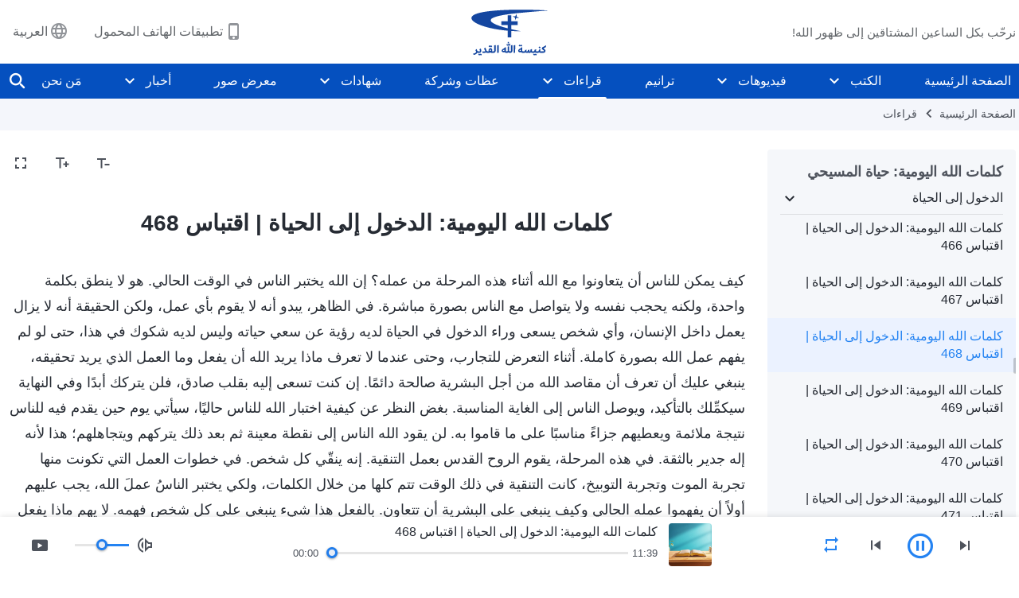

--- FILE ---
content_type: text/html; charset=UTF-8
request_url: https://ar.godfootsteps.org/recital-entry-into-life-468.html
body_size: 25047
content:
<!DOCTYPE html>
<html dir="rtl" dir="rtl" lang="ar" prefix="og: https://ogp.me/ns#">
<head>
    
    <meta charset="UTF-8">
    <meta name="viewport" content="width=device-width, initial-scale=1.0, maximum-scale=1.0, user-scalable=no">
    <meta name="google-site-verification" content="sGSOMgTL7sHohUuvDuPlG4km8BtfIOutJbxjCT2A6Vw"/>
    <link rel="profile" href="https://gmpg.org/xfn/11">
        <link rel="alternate" href="https://www.godfootsteps.org" hreflang="zh-tw" title="全能神教會"/>
        <link rel="alternate" href="https://www.hidden-advent.org" hreflang="zh-cn" title="全能神教会"/>
        <link rel="alternate" href="https://ar.godfootsteps.org" hreflang="ar" title="كنيسة الله القدير"/>
        <link rel="alternate" href="https://bg.godfootsteps.org" hreflang="bg" title="Църквата на Всемогъщия Бог"/>
        <link rel="alternate" href="https://bn.godfootsteps.org" hreflang="bn" title="সর্বশক্তিমান ঈশ্বরের গির্জা"/>
        <link rel="alternate" href="https://de.godfootsteps.org" hreflang="de" title="Die Kirche des Allmächtigen Gottes"/>
        <link rel="alternate" href="https://el.godfootsteps.org" hreflang="el" title="Εκκλησία του Παντοδύναμου Θεού"/>
        <link rel="alternate" href="https://en.godfootsteps.org" hreflang="en" title="The Church of Almighty God"/>
        <link rel="alternate" href="https://es.godfootsteps.org" hreflang="es" title="Iglesia de Dios Todopoderoso"/>
        <link rel="alternate" href="https://fr.godfootsteps.org" hreflang="fr" title="L'Église de Dieu Tout-Puissant"/>
        <link rel="alternate" href="https://he.godfootsteps.org" hreflang="he" title="כנסיית האל הכול יכול"/>
        <link rel="alternate" href="https://hi.godfootsteps.org" hreflang="hi" title="सर्वशक्तिमान परमेश्वर की कलीसिया"/>
        <link rel="alternate" href="https://hmn.godfootsteps.org" hreflang="hmn" title="Pawg Ntseeg Ntawm Vajtswv Tus Uas Muaj Hwj Chim Loj Kawg Nkaus"/>
        <link rel="alternate" href="https://hr.godfootsteps.org" hreflang="hr" title="Crkva Svemogućeg Boga"/>
        <link rel="alternate" href="https://hu.godfootsteps.org" hreflang="hu" title="Mindenható Isten Egyháza"/>
        <link rel="alternate" href="https://id.godfootsteps.org" hreflang="id" title="Gereja Tuhan Yang Mahakuasa"/>
        <link rel="alternate" href="https://it.godfootsteps.org" hreflang="it" title="La Chiesa di Dio Onnipotente"/>
        <link rel="alternate" href="https://jp.godfootsteps.org" hreflang="ja" title="全能神教会"/>
        <link rel="alternate" href="https://km.godfootsteps.org" hreflang="km" title="ពួកជំនុំនៃព្រះដ៏មានគ្រប់ព្រះចេស្ដា"/>
        <link rel="alternate" href="https://kr.godfootsteps.org" hreflang="kr" title="전능하신 하나님 교회"/>
        <link rel="alternate" href="https://lo.godfootsteps.org" hreflang="lo" title="ຄຣິສຕະຈັກຂອງພຣະເຈົ້າອົງຊົງລິດທານຸພາບສູງສຸດ"/>
        <link rel="alternate" href="https://ml.godfootsteps.org" hreflang="ml" title="സര്‍വശക്തനായ ദൈവത്തിന്റെ സഭ"/>
        <link rel="alternate" href="https://mn.godfootsteps.org" hreflang="mn" title="Төгс Хүчит Бурханы Чуулган"/>
        <link rel="alternate" href="https://my.godfootsteps.org" hreflang="my" title="အနန္တတန်ခိုးရှင် ဘုရားသခင်၏အသင်းတော်"/>
        <link rel="alternate" href="https://ne.godfootsteps.org" hreflang="ne" title="सर्वशक्तिमान्‌ परमेश्‍वरको मण्डली"/>
        <link rel="alternate" href="https://nl.godfootsteps.org" hreflang="nl" title="De Kerk van Almachtige God"/>
        <link rel="alternate" href="https://pa.godfootsteps.org" hreflang="pa" title="ਸਰਬਸ਼ਕਤੀਮਾਨ ਪਰਮੇਸ਼ੁਰ ਦੀ ਕਲੀਸਿਯਾ"/>
        <link rel="alternate" href="https://pl.godfootsteps.org" hreflang="pl" title="Kościół Boga Wszechmogącego"/>
        <link rel="alternate" href="https://pt.godfootsteps.org" hreflang="pt" title="Igreja de Deus Todo-Poderoso"/>
        <link rel="alternate" href="https://ro.godfootsteps.org" hreflang="ro" title="Biserica lui Dumnezeu Atotputernic"/>
        <link rel="alternate" href="https://ru.godfootsteps.org" hreflang="ru" title="Церковь Всемогущего Бога"/>
        <link rel="alternate" href="https://sk.godfootsteps.org" hreflang="sk" title="Cirkev Všemohúceho Boha"/>
        <link rel="alternate" href="https://sr.godfootsteps.org" hreflang="sr" title="Crkva Svemogućeg Boga"/>
        <link rel="alternate" href="https://sv.godfootsteps.org" hreflang="sv" title="Allsmäktige Guds Kyrka"/>
        <link rel="alternate" href="https://sw.godfootsteps.org" hreflang="sw" title="Kanisa la Mwenyezi Mungu"/>
        <link rel="alternate" href="https://ta.godfootsteps.org" hreflang="ta" title="சர்வவல்லமையுள்ள தேவனுடைய திருச்சபை"/>
        <link rel="alternate" href="https://th.godfootsteps.org" hreflang="th" title="คริสตจักรแห่งพระเจ้าผู้ทรงมหิทธิฤทธิ์"/>
        <link rel="alternate" href="https://tl.godfootsteps.org" hreflang="tl" title="Ang Iglesia ng Makapangyarihang Diyos"/>
        <link rel="alternate" href="https://uk.godfootsteps.org" hreflang="uk" title="Церква Всемогутнього Бога"/>
        <link rel="alternate" href="https://ur.godfootsteps.org" hreflang="ur" title="قادر مطلق خدا کی کلیسیا"/>
        <link rel="alternate" href="https://vi.godfootsteps.org" hreflang="vi" title="Hội Thánh Đức Chúa Trời Toàn Năng"/>
        <link rel="alternate" href="https://zu.godfootsteps.org" hreflang="zu" title="IBandla LikaNkulunkulu USomandla"/>
        <meta http-equiv="x-dns-prefetch-control" content="on">
    <link rel="preconnect" href="//i.ytimg.com" crossorigin>
    <link rel="preconnect" href="//www.googletagmanager.com" crossorigin>
    <link rel="preconnect" href="//static.kingdomsalvation.org" crossorigin>
    <link rel="dns-prefetch" href="//i.ytimg.com">
    <link rel="dns-prefetch" href="//www.googletagmanager.com">
    <link rel="dns-prefetch" href="//static.kingdomsalvation.org">
    <link rel="apple-touch-icon" sizes="180x180" href="https://static.kingdomsalvation.org/cdn/images/website-icon/official/apple-touch-icon.png">
    <link rel="icon" type="image/png" sizes="32x32" href="https://static.kingdomsalvation.org/cdn/images/website-icon/official/favicon-32x32.png">
    <link rel="icon" type="image/png" sizes="16x16" href="https://static.kingdomsalvation.org/cdn/images/website-icon/official/favicon-16x16.png">

    
		<!-- All in One SEO 4.6.2 - aioseo.com -->
		<title>كلمات الله اليومية: الدخول إلى الحياة | اقتباس 468 | كنيسة الله القدير</title>
		<meta name="description" content="كيف يمكن للناس أن يتعاونوا مع الله أثناء هذه المرحلة من عمله؟ إن الله يختبر الناس في الوقت الحالي. هو لا ينطق بكلمة واحدة، ولكنه يحجب نفسه ولا يتواصل مع الناس بصورة مباشرة. في الظاهر، يبدو أنه لا يقوم بأي عمل، ولكن الحقيقة أنه لا يزال يعمل داخل الإنسان، وأي شخص يسعى وراء الدخول في" />
		<meta name="robots" content="max-image-preview:large" />
		<link rel="canonical" href="https://ar.godfootsteps.org/recital-entry-into-life-468.html" />
		<meta name="generator" content="All in One SEO (AIOSEO) 4.6.2" />
		<meta property="og:locale" content="ar_AR" />
		<meta property="og:site_name" content="كنيسة الله القدير" />
		<meta property="og:type" content="article" />
		<meta property="og:title" content="كلمات الله اليومية: الدخول إلى الحياة | اقتباس 468 | كنيسة الله القدير" />
		<meta property="og:description" content="كيف يمكن للناس أن يتعاونوا مع الله أثناء هذه المرحلة من عمله؟ إن الله يختبر الناس في الوقت الحالي. هو لا ينطق بكلمة واحدة، ولكنه يحجب نفسه ولا يتواصل مع الناس بصورة مباشرة. في الظاهر، يبدو أنه لا يقوم بأي عمل، ولكن الحقيقة أنه لا يزال يعمل داخل الإنسان، وأي شخص يسعى وراء الدخول في" />
		<meta property="og:url" content="https://ar.godfootsteps.org/recital-entry-into-life-468.html" />
		<meta property="og:image" content="https://ar.godfootsteps.org/wp-content/uploads/2021/08/WB-entry-into-life-ZB20210804.jpg?v=260106&amp;v=260106" />
		<meta property="og:image:secure_url" content="https://ar.godfootsteps.org/wp-content/uploads/2021/08/WB-entry-into-life-ZB20210804.jpg?v=260106&amp;v=260106" />
		<meta name="twitter:card" content="summary_large_image" />
		<meta name="twitter:title" content="كلمات الله اليومية: الدخول إلى الحياة | اقتباس 468 | كنيسة الله القدير" />
		<meta name="twitter:description" content="كيف يمكن للناس أن يتعاونوا مع الله أثناء هذه المرحلة من عمله؟ إن الله يختبر الناس في الوقت الحالي. هو لا ينطق بكلمة واحدة، ولكنه يحجب نفسه ولا يتواصل مع الناس بصورة مباشرة. في الظاهر، يبدو أنه لا يقوم بأي عمل، ولكن الحقيقة أنه لا يزال يعمل داخل الإنسان، وأي شخص يسعى وراء الدخول في" />
		<meta name="twitter:image" content="https://ar.godfootsteps.org/wp-content/uploads/2021/08/WB-entry-into-life-ZB20210804.jpg?v=260106" />
		<meta name="google" content="nositelinkssearchbox" />
		<script type="application/ld+json" class="aioseo-schema">
			{"@context":"https:\/\/schema.org","@graph":[{"@type":"Article","@id":"https:\/\/ar.godfootsteps.org\/recital-entry-into-life-468.html#article","name":"\u0643\u0644\u0645\u0627\u062a \u0627\u0644\u0644\u0647 \u0627\u0644\u064a\u0648\u0645\u064a\u0629: \u0627\u0644\u062f\u062e\u0648\u0644 \u0625\u0644\u0649 \u0627\u0644\u062d\u064a\u0627\u0629 | \u0627\u0642\u062a\u0628\u0627\u0633 468 | \u0643\u0646\u064a\u0633\u0629 \u0627\u0644\u0644\u0647 \u0627\u0644\u0642\u062f\u064a\u0631","headline":"\u0643\u0644\u0645\u0627\u062a \u0627\u0644\u0644\u0647 \u0627\u0644\u064a\u0648\u0645\u064a\u0629: \u0627\u0644\u062f\u062e\u0648\u0644 \u0625\u0644\u0649 \u0627\u0644\u062d\u064a\u0627\u0629 | \u0627\u0642\u062a\u0628\u0627\u0633 468","author":{"@id":"https:\/\/ar.godfootsteps.org\/author\/gospelareidt#author"},"publisher":{"@id":"https:\/\/ar.godfootsteps.org\/#organization"},"datePublished":"2020-09-07T19:11:47+02:00","dateModified":"2022-01-27T02:01:24+01:00","inLanguage":"ar-SA","mainEntityOfPage":{"@id":"https:\/\/ar.godfootsteps.org\/recital-entry-into-life-468.html#webpage"},"isPartOf":{"@id":"https:\/\/ar.godfootsteps.org\/recital-entry-into-life-468.html#webpage"},"articleSection":"\u0627\u0644\u062f\u062e\u0648\u0644 \u0625\u0644\u0649 \u0627\u0644\u062d\u064a\u0627\u0629"},{"@type":"BreadcrumbList","@id":"https:\/\/ar.godfootsteps.org\/recital-entry-into-life-468.html#breadcrumblist","itemListElement":[{"@type":"ListItem","@id":"https:\/\/ar.godfootsteps.org\/#listItem","position":1,"name":"Home"}]},{"@type":"Organization","@id":"https:\/\/ar.godfootsteps.org\/#organization","name":"\u0643\u0646\u064a\u0633\u0629 \u0627\u0644\u0644\u0647 \u0627\u0644\u0642\u062f\u064a\u0631","url":"https:\/\/ar.godfootsteps.org\/"},{"@type":"Person","@id":"https:\/\/ar.godfootsteps.org\/author\/gospelareidt#author","url":"https:\/\/ar.godfootsteps.org\/author\/gospelareidt","name":"GospelArEidt","image":{"@type":"ImageObject","@id":"https:\/\/ar.godfootsteps.org\/recital-entry-into-life-468.html#authorImage","url":"https:\/\/secure.gravatar.com\/avatar\/24014707495f65223bdb870e2ce28940?s=96&d=mm&r=g","width":96,"height":96,"caption":"GospelArEidt"}},{"@type":"WebPage","@id":"https:\/\/ar.godfootsteps.org\/recital-entry-into-life-468.html#webpage","url":"https:\/\/ar.godfootsteps.org\/recital-entry-into-life-468.html","name":"\u0643\u0644\u0645\u0627\u062a \u0627\u0644\u0644\u0647 \u0627\u0644\u064a\u0648\u0645\u064a\u0629: \u0627\u0644\u062f\u062e\u0648\u0644 \u0625\u0644\u0649 \u0627\u0644\u062d\u064a\u0627\u0629 | \u0627\u0642\u062a\u0628\u0627\u0633 468 | \u0643\u0646\u064a\u0633\u0629 \u0627\u0644\u0644\u0647 \u0627\u0644\u0642\u062f\u064a\u0631","description":"\u0643\u064a\u0641 \u064a\u0645\u0643\u0646 \u0644\u0644\u0646\u0627\u0633 \u0623\u0646 \u064a\u062a\u0639\u0627\u0648\u0646\u0648\u0627 \u0645\u0639 \u0627\u0644\u0644\u0647 \u0623\u062b\u0646\u0627\u0621 \u0647\u0630\u0647 \u0627\u0644\u0645\u0631\u062d\u0644\u0629 \u0645\u0646 \u0639\u0645\u0644\u0647\u061f \u0625\u0646 \u0627\u0644\u0644\u0647 \u064a\u062e\u062a\u0628\u0631 \u0627\u0644\u0646\u0627\u0633 \u0641\u064a \u0627\u0644\u0648\u0642\u062a \u0627\u0644\u062d\u0627\u0644\u064a. \u0647\u0648 \u0644\u0627 \u064a\u0646\u0637\u0642 \u0628\u0643\u0644\u0645\u0629 \u0648\u0627\u062d\u062f\u0629\u060c \u0648\u0644\u0643\u0646\u0647 \u064a\u062d\u062c\u0628 \u0646\u0641\u0633\u0647 \u0648\u0644\u0627 \u064a\u062a\u0648\u0627\u0635\u0644 \u0645\u0639 \u0627\u0644\u0646\u0627\u0633 \u0628\u0635\u0648\u0631\u0629 \u0645\u0628\u0627\u0634\u0631\u0629. \u0641\u064a \u0627\u0644\u0638\u0627\u0647\u0631\u060c \u064a\u0628\u062f\u0648 \u0623\u0646\u0647 \u0644\u0627 \u064a\u0642\u0648\u0645 \u0628\u0623\u064a \u0639\u0645\u0644\u060c \u0648\u0644\u0643\u0646 \u0627\u0644\u062d\u0642\u064a\u0642\u0629 \u0623\u0646\u0647 \u0644\u0627 \u064a\u0632\u0627\u0644 \u064a\u0639\u0645\u0644 \u062f\u0627\u062e\u0644 \u0627\u0644\u0625\u0646\u0633\u0627\u0646\u060c \u0648\u0623\u064a \u0634\u062e\u0635 \u064a\u0633\u0639\u0649 \u0648\u0631\u0627\u0621 \u0627\u0644\u062f\u062e\u0648\u0644 \u0641\u064a","inLanguage":"ar-SA","isPartOf":{"@id":"https:\/\/ar.godfootsteps.org\/#website"},"breadcrumb":{"@id":"https:\/\/ar.godfootsteps.org\/recital-entry-into-life-468.html#breadcrumblist"},"author":{"@id":"https:\/\/ar.godfootsteps.org\/author\/gospelareidt#author"},"creator":{"@id":"https:\/\/ar.godfootsteps.org\/author\/gospelareidt#author"},"datePublished":"2020-09-07T19:11:47+02:00","dateModified":"2022-01-27T02:01:24+01:00"},{"@type":"WebSite","@id":"https:\/\/ar.godfootsteps.org\/#website","url":"https:\/\/ar.godfootsteps.org\/","name":"\u0643\u0646\u064a\u0633\u0629 \u0627\u0644\u0644\u0647 \u0627\u0644\u0642\u062f\u064a\u0631","inLanguage":"ar-SA","publisher":{"@id":"https:\/\/ar.godfootsteps.org\/#organization"}}]}
		</script>
		<!-- All in One SEO -->

<style id='jetpack-sharing-buttons-style-inline-css' type='text/css'>
.jetpack-sharing-buttons__services-list{display:flex;flex-direction:row;flex-wrap:wrap;gap:0;list-style-type:none;margin:5px;padding:0}.jetpack-sharing-buttons__services-list.has-small-icon-size{font-size:12px}.jetpack-sharing-buttons__services-list.has-normal-icon-size{font-size:16px}.jetpack-sharing-buttons__services-list.has-large-icon-size{font-size:24px}.jetpack-sharing-buttons__services-list.has-huge-icon-size{font-size:36px}@media print{.jetpack-sharing-buttons__services-list{display:none!important}}ul.jetpack-sharing-buttons__services-list.has-background{padding:1.25em 2.375em}
</style>
<style id='classic-theme-styles-inline-css' type='text/css'>
/*! This file is auto-generated */
.wp-block-button__link{color:#fff;background-color:#32373c;border-radius:9999px;box-shadow:none;text-decoration:none;padding:calc(.667em + 2px) calc(1.333em + 2px);font-size:1.125em}.wp-block-file__button{background:#32373c;color:#fff;text-decoration:none}
</style>
<style id='global-styles-inline-css' type='text/css'>
body{--wp--preset--color--black: #000000;--wp--preset--color--cyan-bluish-gray: #abb8c3;--wp--preset--color--white: #ffffff;--wp--preset--color--pale-pink: #f78da7;--wp--preset--color--vivid-red: #cf2e2e;--wp--preset--color--luminous-vivid-orange: #ff6900;--wp--preset--color--luminous-vivid-amber: #fcb900;--wp--preset--color--light-green-cyan: #7bdcb5;--wp--preset--color--vivid-green-cyan: #00d084;--wp--preset--color--pale-cyan-blue: #8ed1fc;--wp--preset--color--vivid-cyan-blue: #0693e3;--wp--preset--color--vivid-purple: #9b51e0;--wp--preset--gradient--vivid-cyan-blue-to-vivid-purple: linear-gradient(135deg,rgba(6,147,227,1) 0%,rgb(155,81,224) 100%);--wp--preset--gradient--light-green-cyan-to-vivid-green-cyan: linear-gradient(135deg,rgb(122,220,180) 0%,rgb(0,208,130) 100%);--wp--preset--gradient--luminous-vivid-amber-to-luminous-vivid-orange: linear-gradient(135deg,rgba(252,185,0,1) 0%,rgba(255,105,0,1) 100%);--wp--preset--gradient--luminous-vivid-orange-to-vivid-red: linear-gradient(135deg,rgba(255,105,0,1) 0%,rgb(207,46,46) 100%);--wp--preset--gradient--very-light-gray-to-cyan-bluish-gray: linear-gradient(135deg,rgb(238,238,238) 0%,rgb(169,184,195) 100%);--wp--preset--gradient--cool-to-warm-spectrum: linear-gradient(135deg,rgb(74,234,220) 0%,rgb(151,120,209) 20%,rgb(207,42,186) 40%,rgb(238,44,130) 60%,rgb(251,105,98) 80%,rgb(254,248,76) 100%);--wp--preset--gradient--blush-light-purple: linear-gradient(135deg,rgb(255,206,236) 0%,rgb(152,150,240) 100%);--wp--preset--gradient--blush-bordeaux: linear-gradient(135deg,rgb(254,205,165) 0%,rgb(254,45,45) 50%,rgb(107,0,62) 100%);--wp--preset--gradient--luminous-dusk: linear-gradient(135deg,rgb(255,203,112) 0%,rgb(199,81,192) 50%,rgb(65,88,208) 100%);--wp--preset--gradient--pale-ocean: linear-gradient(135deg,rgb(255,245,203) 0%,rgb(182,227,212) 50%,rgb(51,167,181) 100%);--wp--preset--gradient--electric-grass: linear-gradient(135deg,rgb(202,248,128) 0%,rgb(113,206,126) 100%);--wp--preset--gradient--midnight: linear-gradient(135deg,rgb(2,3,129) 0%,rgb(40,116,252) 100%);--wp--preset--font-size--small: 13px;--wp--preset--font-size--medium: 20px;--wp--preset--font-size--large: 36px;--wp--preset--font-size--x-large: 42px;--wp--preset--spacing--20: 0.44rem;--wp--preset--spacing--30: 0.67rem;--wp--preset--spacing--40: 1rem;--wp--preset--spacing--50: 1.5rem;--wp--preset--spacing--60: 2.25rem;--wp--preset--spacing--70: 3.38rem;--wp--preset--spacing--80: 5.06rem;--wp--preset--shadow--natural: 6px 6px 9px rgba(0, 0, 0, 0.2);--wp--preset--shadow--deep: 12px 12px 50px rgba(0, 0, 0, 0.4);--wp--preset--shadow--sharp: 6px 6px 0px rgba(0, 0, 0, 0.2);--wp--preset--shadow--outlined: 6px 6px 0px -3px rgba(255, 255, 255, 1), 6px 6px rgba(0, 0, 0, 1);--wp--preset--shadow--crisp: 6px 6px 0px rgba(0, 0, 0, 1);}:where(.is-layout-flex){gap: 0.5em;}:where(.is-layout-grid){gap: 0.5em;}body .is-layout-flow > .alignleft{float: left;margin-inline-start: 0;margin-inline-end: 2em;}body .is-layout-flow > .alignright{float: right;margin-inline-start: 2em;margin-inline-end: 0;}body .is-layout-flow > .aligncenter{margin-left: auto !important;margin-right: auto !important;}body .is-layout-constrained > .alignleft{float: left;margin-inline-start: 0;margin-inline-end: 2em;}body .is-layout-constrained > .alignright{float: right;margin-inline-start: 2em;margin-inline-end: 0;}body .is-layout-constrained > .aligncenter{margin-left: auto !important;margin-right: auto !important;}body .is-layout-constrained > :where(:not(.alignleft):not(.alignright):not(.alignfull)){max-width: var(--wp--style--global--content-size);margin-left: auto !important;margin-right: auto !important;}body .is-layout-constrained > .alignwide{max-width: var(--wp--style--global--wide-size);}body .is-layout-flex{display: flex;}body .is-layout-flex{flex-wrap: wrap;align-items: center;}body .is-layout-flex > *{margin: 0;}body .is-layout-grid{display: grid;}body .is-layout-grid > *{margin: 0;}:where(.wp-block-columns.is-layout-flex){gap: 2em;}:where(.wp-block-columns.is-layout-grid){gap: 2em;}:where(.wp-block-post-template.is-layout-flex){gap: 1.25em;}:where(.wp-block-post-template.is-layout-grid){gap: 1.25em;}.has-black-color{color: var(--wp--preset--color--black) !important;}.has-cyan-bluish-gray-color{color: var(--wp--preset--color--cyan-bluish-gray) !important;}.has-white-color{color: var(--wp--preset--color--white) !important;}.has-pale-pink-color{color: var(--wp--preset--color--pale-pink) !important;}.has-vivid-red-color{color: var(--wp--preset--color--vivid-red) !important;}.has-luminous-vivid-orange-color{color: var(--wp--preset--color--luminous-vivid-orange) !important;}.has-luminous-vivid-amber-color{color: var(--wp--preset--color--luminous-vivid-amber) !important;}.has-light-green-cyan-color{color: var(--wp--preset--color--light-green-cyan) !important;}.has-vivid-green-cyan-color{color: var(--wp--preset--color--vivid-green-cyan) !important;}.has-pale-cyan-blue-color{color: var(--wp--preset--color--pale-cyan-blue) !important;}.has-vivid-cyan-blue-color{color: var(--wp--preset--color--vivid-cyan-blue) !important;}.has-vivid-purple-color{color: var(--wp--preset--color--vivid-purple) !important;}.has-black-background-color{background-color: var(--wp--preset--color--black) !important;}.has-cyan-bluish-gray-background-color{background-color: var(--wp--preset--color--cyan-bluish-gray) !important;}.has-white-background-color{background-color: var(--wp--preset--color--white) !important;}.has-pale-pink-background-color{background-color: var(--wp--preset--color--pale-pink) !important;}.has-vivid-red-background-color{background-color: var(--wp--preset--color--vivid-red) !important;}.has-luminous-vivid-orange-background-color{background-color: var(--wp--preset--color--luminous-vivid-orange) !important;}.has-luminous-vivid-amber-background-color{background-color: var(--wp--preset--color--luminous-vivid-amber) !important;}.has-light-green-cyan-background-color{background-color: var(--wp--preset--color--light-green-cyan) !important;}.has-vivid-green-cyan-background-color{background-color: var(--wp--preset--color--vivid-green-cyan) !important;}.has-pale-cyan-blue-background-color{background-color: var(--wp--preset--color--pale-cyan-blue) !important;}.has-vivid-cyan-blue-background-color{background-color: var(--wp--preset--color--vivid-cyan-blue) !important;}.has-vivid-purple-background-color{background-color: var(--wp--preset--color--vivid-purple) !important;}.has-black-border-color{border-color: var(--wp--preset--color--black) !important;}.has-cyan-bluish-gray-border-color{border-color: var(--wp--preset--color--cyan-bluish-gray) !important;}.has-white-border-color{border-color: var(--wp--preset--color--white) !important;}.has-pale-pink-border-color{border-color: var(--wp--preset--color--pale-pink) !important;}.has-vivid-red-border-color{border-color: var(--wp--preset--color--vivid-red) !important;}.has-luminous-vivid-orange-border-color{border-color: var(--wp--preset--color--luminous-vivid-orange) !important;}.has-luminous-vivid-amber-border-color{border-color: var(--wp--preset--color--luminous-vivid-amber) !important;}.has-light-green-cyan-border-color{border-color: var(--wp--preset--color--light-green-cyan) !important;}.has-vivid-green-cyan-border-color{border-color: var(--wp--preset--color--vivid-green-cyan) !important;}.has-pale-cyan-blue-border-color{border-color: var(--wp--preset--color--pale-cyan-blue) !important;}.has-vivid-cyan-blue-border-color{border-color: var(--wp--preset--color--vivid-cyan-blue) !important;}.has-vivid-purple-border-color{border-color: var(--wp--preset--color--vivid-purple) !important;}.has-vivid-cyan-blue-to-vivid-purple-gradient-background{background: var(--wp--preset--gradient--vivid-cyan-blue-to-vivid-purple) !important;}.has-light-green-cyan-to-vivid-green-cyan-gradient-background{background: var(--wp--preset--gradient--light-green-cyan-to-vivid-green-cyan) !important;}.has-luminous-vivid-amber-to-luminous-vivid-orange-gradient-background{background: var(--wp--preset--gradient--luminous-vivid-amber-to-luminous-vivid-orange) !important;}.has-luminous-vivid-orange-to-vivid-red-gradient-background{background: var(--wp--preset--gradient--luminous-vivid-orange-to-vivid-red) !important;}.has-very-light-gray-to-cyan-bluish-gray-gradient-background{background: var(--wp--preset--gradient--very-light-gray-to-cyan-bluish-gray) !important;}.has-cool-to-warm-spectrum-gradient-background{background: var(--wp--preset--gradient--cool-to-warm-spectrum) !important;}.has-blush-light-purple-gradient-background{background: var(--wp--preset--gradient--blush-light-purple) !important;}.has-blush-bordeaux-gradient-background{background: var(--wp--preset--gradient--blush-bordeaux) !important;}.has-luminous-dusk-gradient-background{background: var(--wp--preset--gradient--luminous-dusk) !important;}.has-pale-ocean-gradient-background{background: var(--wp--preset--gradient--pale-ocean) !important;}.has-electric-grass-gradient-background{background: var(--wp--preset--gradient--electric-grass) !important;}.has-midnight-gradient-background{background: var(--wp--preset--gradient--midnight) !important;}.has-small-font-size{font-size: var(--wp--preset--font-size--small) !important;}.has-medium-font-size{font-size: var(--wp--preset--font-size--medium) !important;}.has-large-font-size{font-size: var(--wp--preset--font-size--large) !important;}.has-x-large-font-size{font-size: var(--wp--preset--font-size--x-large) !important;}
.wp-block-navigation a:where(:not(.wp-element-button)){color: inherit;}
:where(.wp-block-post-template.is-layout-flex){gap: 1.25em;}:where(.wp-block-post-template.is-layout-grid){gap: 1.25em;}
:where(.wp-block-columns.is-layout-flex){gap: 2em;}:where(.wp-block-columns.is-layout-grid){gap: 2em;}
.wp-block-pullquote{font-size: 1.5em;line-height: 1.6;}
</style>

<!-- <meta name="GmediaGallery" version="1.22.0/1.8.0" license="" /> -->
<script type="application/ld+json">
        [{
            "@context": "http://schema.org",
            "@type": "WebSite",
            "name": "كنيسة الله القدير",
            "url": "https://ar.godfootsteps.org"
        }]
        </script>
<script>
        window.$g2_config = {
            site_lang:"ar_SA",
            site_type:"official",
            is_cn:false,
            is_latin:true,
            is_rtl:true,
            media_url:"https://static.kingdomsalvation.org",
            s_footnotes:"حواشي",
            template_name:"page-recital-player",
            videoPlatform:"YouTube",
            facebook_user_name:"",
            host_name:"https://ar.godfootsteps.org",
            comments_platform:"jetpack",
        }
        </script>
  <script type="text/javascript">
    function getBrowserInfo() {
      var Sys = {};
      var ua = navigator.userAgent.toLowerCase();
      var re = /(rv:|msie|edge|firefox|chrome|opera|version).*?([\d.]+)/;
      var m = ua.match(re);
      Sys.browser = m[1].replace(/version/, "'safari");
      Sys.ver = m[2];
      return Sys;
    }

    function versionInfo() {
      document.documentElement.setAttribute('versionOld', 'true');
      document.write('<style type="text/css" id="BrowVer">html[versionOld]{display:none;}</style>');
    }
    var sys = getBrowserInfo();
    switch (sys.browser) {
      case 'chrome':
        parseInt(sys.ver) <= 60 && versionInfo();
        break;
      case 'firefox':
        parseInt(sys.ver) <= 50 && versionInfo();
        break;
      case 'safari':
        parseInt(sys.ver) <= 10 && versionInfo();
        break;
        //  IE
      case 'rv':
      case 'msie':
        parseInt(sys.ver) <= 10 && versionInfo();
        break;
      case 'opera':
        parseInt(sys.ver) <= 10 && versionInfo();
        break;
      default:
        ''
        break;
    }
  </script>
        <link rel="stylesheet" type="text/css" href="https://static.kingdomsalvation.org/cdn/v3/official/framework/css/framework.min.css?v=260106">
        <link rel="stylesheet" type="text/css" href="https://static.kingdomsalvation.org/cdn/v3/common/header/header.min.css?v=260106">
                <link rel="stylesheet" type="text/css" href="https://static.kingdomsalvation.org/cdn/v3/common/footer/footer.min.css?v=260106" media="print" onload="this.media='all'">
                <link rel="stylesheet" href="https://static.kingdomsalvation.org/cdn/v3/common/call-action-guild/call-action-guild.min.css?v=260106" media="print" onload="this.media='all'">
<link rel="stylesheet" type="text/css" href="https://static.kingdomsalvation.org/cdn/v3/common/page-recital-player/page-recital-player.min.css?v=260106">
<script type="text/javascript">
/* <![CDATA[ */
var gospelAjax = {"ajaxurl":"https:\/\/ar.godfootsteps.org\/wp-admin\/admin-ajax.php","security":"90f7aad00c"};
/* ]]> */
</script>
    <style>@font-face{font-family:icomoon;src:url('https://static.kingdomsalvation.org/cdn/v3/sources/fonts/official/fonts/icomoon.woff?v=260106') format('woff');font-weight: normal;font-style:normal;font-display:swap}[class*=" icon-"],[class^=icon-]{font-family:icomoon!important;speak:never;font-style:normal;font-weight:400;font-variant:normal;text-transform:none;line-height:1;-webkit-font-smoothing:antialiased;-moz-osx-font-smoothing:grayscale}.icon-videos-list:before{content:"\e945";color:#fff;}.icon-content-copy:before{content:"\e942";color:#666}.icon-widgets:before{content:"\e943";color:#666}.icon-filter-list:before{content:"\e944"}.icon-youtube .path1:before{content:"\e940";color:#fff}.icon-youtube .path2:before{content:"\e941";margin-left:-1.421875em;color:#000}.icon-chatonline .path1:before{content:"\e93d";color:#8ad686}.icon-chatonline .path2:before{content:"\e93e";margin-left:-1.23046875em;color:#fff}.icon-chatonline .path3:before{content:"\e93f";margin-left:-1.23046875em;color:#4db748}.icon-chat-icon .path1:before{content:"\e903";color:none;opacity:.85}.icon-chat-icon .path2:before{content:"\e904";margin-left:-1em;color:#000;opacity:.85}.icon-chat-icon .path3:before{content:"\e93b";margin-left:-1em;color:#fff;opacity:.85}.icon-close:before{content:"\e922"}.icon-cached:before{content:"\e93c"}.icon-lrc:before{content:"\e902"}.icon-send:before{content:"\e901"}.icon-volume-off:before{content:"\e93a"}.icon-play-arrow-filled:before{content:"\e900"}.icon-repeat-one:before{content:"\e938"}.icon-copy-link:before{content:"\e905"}.icon-communication-list:before{content:"\e906"}.icon-font-setting:before{content:"\e907"}.icon-font-add:before{content:"\e908"}.icon-font-cut:before{content:"\e909"}.icon-shuffle:before{content:"\e90a"}.icon-repeat:before{content:"\e90b"}.icon-share:before{content:"\e90c"}.icon-list-download:before{content:"\e90d"}.icon-text-rotate-vertical:before{content:"\e90e"}.icon-movie:before{content:"\e90f"}.icon-line-movie:before{content:"\e910"}.icon-forum:before{content:"\e911"}.icon-audio:before{content:"\e912"}.icon-books:before{content:"\e913"}.icon-search:before{content:"\e914"}.icon-headset:before{content:"\e915"}.icon-volume-mute:before{content:"\e916"}.icon-expand-more:before{content:"\e917"}.icon-expand-less:before{content:"\e918"}.icon-fullscreen-exit:before{content:"\e919"}.icon-fullscreen:before{content:"\e91a"}.icon-videocam:before{content:"\e91b"}.icon-play-arrow-outline:before{content:"\e91c"}.icon-cloud-download:before{content:"\e91d"}.icon-tune:before{content:"\e91e"}.icon-palette:before{content:"\e91f"}.icon-more-vert:before{content:"\e920"}.icon-menu:before{content:"\e921"}.icon-cancel:before{content:"\e923"}.icon-arrow-drop-down:before{content:"\e924"}.icon-arrow-back:before{content:"\e925"}.icon-navigate-next:before{content:"\e926"}.icon-navigate-before:before{content:"\e927"}.icon-phone-iphone:before{content:"\e928"}.icon-format-list-bulleted:before{content:"\e929"}.icon-mail-outline:before{content:"\e92a"}.icon-call:before{content:"\e92b"}.icon-playlist-play:before{content:"\e92c"}.icon-volume-up:before{content:"\e92d"}.icon-play-circle-outline:before{content:"\e92e"}.icon-pause-circle-outline:before{content:"\e92f"}.icon-skip-previous:before{content:"\e930"}.icon-skip-next:before{content:"\e931"}.icon-playlist-add:before{content:"\e932"}.icon-high-quality:before{content:"\e933"}.icon-language:before{content:"\e934"}.icon-list:before{content:"\e935"}.icon-history:before{content:"\e936"}.icon-view-list:before{content:"\e937"}.icon-view-module:before{content:"\e939"}</style>
    <style id="customCss"></style>

    <!-- Google Tag Manager -->
    <script>
        (function(w,d,s,l,i){
            w[l]=w[l]||[];
            w[l].push({'gtm.start':new Date().getTime(),event:'gtm.js'});
            var f=d.getElementsByTagName(s)[0],j=d.createElement(s),dl=l != 'dataLayer'?'&l='+l:'';
            j.async=true;j.src='https://www.googletagmanager.com/gtm.js?id='+i+dl;
            f.parentNode.insertBefore(j, f);
        })
        (window, document, 'script', 'dataLayer', 'GTM-P5C3B3B');
    </script>
    <!-- End Google Tag Manager -->
</head>
<body class="latin rtl post-template-default single single-post postid-23507 single-format-standard" site_type="official" template_name="page-recital-player">
<!-- Google Tag Manager (noscript) -->
<noscript>
    <iframe src="https://www.googletagmanager.com/ns.html?id=GTM-P5C3B3B" height="0" width="0" style="display:none;visibility:hidden"></iframe>
</noscript>
<!-- End Google Tag Manager (noscript) -->
<div class="head-commercial-wrap d-xl-none" data-showType="image_gif" data-fixed="false" data-loop="yes" widgetId="commercial_whole_device_top">
    <a class="recom-item messenger-payload"  href="https://m.me/biblestudyar?ref=websit--gw" data-android="" data-ios=""
        data-tab-img="https://ar.godfootsteps.org/wp-content/uploads/2024/01/TAB-ZB20240120-AR-1536×190.gif" data-mb-img="https://ar.godfootsteps.org/wp-content/uploads/2024/01/MB-ZB20240120-AR-750×150.gif" data-adname="هل تريد معرفة كيف ترحِّب بالرب وتُختطَف إلى ملكوت السموات؟"
        data-title="هل تريد معرفة كيف ترحِّب بالرب وتُختطَف إلى ملكوت السموات؟" tabIndex="0" linkType="page_link" target="_blank" data-ref="TOP-AD"></a>
</div><header id="header">
    <div class="container head">
        <p class="d-none d-xl-block">نرحّب بكل الساعين المشتاقين إلى ظهور الله!</p>
        <button id="sidenav-btn" data-target="mobile-slide-out" class="d-xl-none btn btn-icon"><i class="icon-menu"></i>
        </button>
        <a href="https://ar.godfootsteps.org" class="logo" title="كنيسة الله القدير">
            <img src="https://ar.godfootsteps.org/wp-content/uploads/2023/09/ar-logo.svg" alt="كنيسة الله القدير" title="كنيسة الله القدير">
            <h1>كنيسة الله القدير</h1>
        </a>
        <div class="head-right">
            <a href="javascript:;" id="apps-trigger-btn" class="mobile-app">
                <i class="icon-phone-iphone"></i>تطبيقات الهاتف المحمول</a>
            <button class="language"><i class="icon-language"></i>العربية</button>
            <button class="mb-search-show-btn d-xl-none btn btn-icon"><i class="icon-search"></i></button>
        </div>
    </div>
    <nav id="navbar" class="d-none d-xl-block">
        <div class="container nav-box-navigation">
			<ul id="nav-menu" class="menu"><li class="menu-item"><a href="https://ar.godfootsteps.org/">الصفحة الرئيسية</a></li>
<li class="menu-item menu-item-has-children"><a href="https://ar.godfootsteps.org/books.html">الكتب</a><button class="btn icon-expand-more"></button>
<ul class="sub-menu">
	<li class="menu-item"><a href="https://ar.godfootsteps.org/books/utterances-of-christ.html">أقوال مسيح الأيام الأخيرة</a></li>
	<li class="menu-item"><a href="https://ar.godfootsteps.org/books/gospel-books.html">كتب حول الإنجيل</a></li>
	<li class="menu-item"><a href="https://ar.godfootsteps.org/books/books-on-life-entry.html">كتب عن دخول الحياة</a></li>
	<li class="menu-item"><a href="https://ar.godfootsteps.org/books/books-of-testimonies.html">شهادات اختبارية</a></li>
</ul>
</li>
<li class="menu-item menu-item-has-children"><a href="https://ar.godfootsteps.org/videos.html">فيديوهات</a><button class="btn icon-expand-more"></button>
<ul class="sub-menu">
	<li class="menu-item menu-item-has-children"><a href="#">قراءات من كلام الله القدير</a><button class="btn icon-expand-more"></button>
	<ul class="sub-menu">
		<li class="menu-item"><a href="/video-category/Almighty-God-word.html">قراءات من الكلمة، المجلد 1: ظهور الله وعمله</a></li>
		<li class="menu-item"><a href="/video-category/the-way-to-know-God.html">قراءات من الكلمة، المجلد 2: حول معرفة الله</a></li>
		<li class="menu-item"><a href="https://ar.godfootsteps.org/video-category/records-of-talks-of-Christ-of-the-last-days.html">قراءات من الكلمة، المجلد 3: أحاديث مسيح الأيام الأخيرة</a></li>
		<li class="menu-item"><a href="https://ar.godfootsteps.org/video-category/video-exposing-antichrists.html">قراءات من الكلمة، المجلد 4: كشف أضداد المسيح</a></li>
		<li class="menu-item"><a href="https://ar.godfootsteps.org/video-category/video-responsibilities-of-leaders-and-workers.html">قراءات من الكلمة، المجلد 5: مسؤوليات القادة والعاملين</a></li>
		<li class="menu-item"><a href="https://ar.godfootsteps.org/video-category/video-on-the-pursuit-of-the-truth.html">قراءات من الكلمة، المجلد 6: حول السعي إلى الحق</a></li>
	</ul>
</li>
	<li class="menu-item"><a href="https://ar.godfootsteps.org/video-category/daily-words-of-God.html">قراءات من كلمات الله اليومية</a></li>
	<li class="menu-item"><a href="https://ar.godfootsteps.org/video-category/gospel-movies-series.html">أفلام الإنجيل</a></li>
	<li class="menu-item"><a href="https://ar.godfootsteps.org/video-category/religious-persecution-movie-series.html">أفلام الاضطهاد الديني</a></li>
	<li class="menu-item"><a href="https://ar.godfootsteps.org/video-category/church-life-movies-series.html">شهادات حياة الكنيسة</a></li>
	<li class="menu-item"><a href="https://ar.godfootsteps.org/video-category/church-life-movies.html">أفلام عن شهادات من خلال تجارب حياتية</a></li>
	<li class="menu-item"><a href="https://ar.godfootsteps.org/video-category/sermons-seeking-true-faith.html">سلسلة وعظيِّة: السعي للإيمان الحقيقي</a></li>
	<li class="menu-item"><a href="https://ar.godfootsteps.org/video-category/mv-series.html">فيديوهات موسيقية</a></li>
	<li class="menu-item"><a href="https://ar.godfootsteps.org/video-category/dance-and-song-videos.html">عروض راقصة على أنغام الكورال</a></li>
	<li class="menu-item"><a href="https://ar.godfootsteps.org/video-category/choir-series.html">فيديوهات الكورال</a></li>
	<li class="menu-item"><a href="https://ar.godfootsteps.org/video-category/the-life-of-the-church-artistic-series.html">حياة الكنيسة – سلسلة حفلات منوّعات</a></li>
	<li class="menu-item"><a href="https://ar.godfootsteps.org/video-category/hymn-videos.html">فيديوهات ترانيم</a></li>
	<li class="menu-item"><a href="/video-category/disclosure-of-the-true-facts-series.html">إعلان الحق</a></li>
	<li class="menu-item"><a href="/video-category/featured-movie-selections.html">مقتطفات مميَّزة من الأفلام</a></li>
	<li class="menu-item menu-item-has-children"><a href="https://ar.godfootsteps.org/video-category/video-page-collection.html">أبرز ملامح أعمال الأفلام</a><button class="btn icon-expand-more"></button>
	<ul class="sub-menu">
		<li class="menu-item"><a href="https://ar.godfootsteps.org/video-category/choir-pages.html">أبرز ملامح أعمال الكورال</a></li>
	</ul>
</li>
</ul>
</li>
<li class="menu-item"><a href="https://ar.godfootsteps.org/hymns.html">ترانيم</a></li>
<li class="menu-item menu-item-has-children"><a href="https://ar.godfootsteps.org/recital.html">قراءات</a><button class="btn icon-expand-more"></button>
<ul class="sub-menu">
	<li class="menu-item"><a href="https://ar.godfootsteps.org/readings-knowing-God.html">كلمات الله اليومية: معرفة الله</a></li>
	<li class="menu-item menu-item-has-children"><a href="https://ar.godfootsteps.org/readings-a-christian-life.html">كلمات الله اليومية: حياة المسيحي</a><button class="btn icon-expand-more"></button>
	<ul class="sub-menu">
		<li class="menu-item"><a href="https://ar.godfootsteps.org/the-three-stages-of-work.html">مراحل العمل الثلاث</a></li>
		<li class="menu-item"><a href="https://ar.godfootsteps.org/God-s-appearance-and-work.html">ظهور الله وعمله</a></li>
		<li class="menu-item"><a href="https://ar.godfootsteps.org/judgment-in-the-last-days.html">الدينونة في الأيام الأخيرة</a></li>
		<li class="menu-item"><a href="https://ar.godfootsteps.org/the-incarnation.html">التجسُّد</a></li>
		<li class="menu-item"><a href="https://ar.godfootsteps.org/knowing-God-s-work.html">معرفة عمل الله</a></li>
		<li class="menu-item"><a href="https://ar.godfootsteps.org/God-s-disposition-and-what-He-has-and-is.html">شخصية الله وما لديه وماهيته</a></li>
		<li class="menu-item"><a href="https://ar.godfootsteps.org/mysteries-about-the-bible.html">أسرار عن الكتاب المقدَّس</a></li>
		<li class="menu-item"><a href="https://ar.godfootsteps.org/exposing-religious-notions.html">كشف المفاهيم الدينية</a></li>
		<li class="menu-item"><a href="https://ar.godfootsteps.org/exposing-mankind-s-corruption.html">كشف فساد البشرية</a></li>
		<li class="menu-item"><a href="https://ar.godfootsteps.org/entry-into-life.html">الدخول إلى الحياة</a></li>
		<li class="menu-item"><a href="https://ar.godfootsteps.org/destinations-and-outcomes.html">الغايات والعواقب</a></li>
	</ul>
</li>
	<li class="menu-item"><a href="https://ar.godfootsteps.org/recital-kingdom-selection.html">الكلمة، المجلد 1: ظهور الله وعمله (مختارات)</a></li>
	<li class="menu-item"><a href="https://ar.godfootsteps.org/readings-on-knowing-God-selections.html">الكلمة، المجلد 2: حول معرفة الله (الفصول الكاملة)</a></li>
	<li class="menu-item"><a href="https://ar.godfootsteps.org/readings-records-of-talks-of-Christ-of-the-last-days.html">الكلمة، المجلد 3: أحاديث مسيح الأيام الأخيرة (الفصول الكاملة)</a></li>
	<li class="menu-item"><a href="https://ar.godfootsteps.org/audio-exposing-antichrists.html">الكلمة، المجلد 4: كشف أضداد المسيح (الفصول الكاملة)</a></li>
	<li class="menu-item"><a href="https://ar.godfootsteps.org/audio-responsibilities-of-leaders-and-workers.html">الكلمة، المجلد 5: مسؤوليات القادة والعاملين (الفصول الكاملة)</a></li>
	<li class="menu-item"><a href="https://ar.godfootsteps.org/recital-on-the-pursuit-of-the-truth.html">الكلمة، المجلد 6: حول السعي إلى الحق (الفصول الكاملة)</a></li>
</ul>
</li>
<li class="menu-item"><a href="https://ar.godfootsteps.org/preaching.html">عظات وشركة</a></li>
<li class="menu-item menu-item-has-children"><a href="https://ar.godfootsteps.org/testimonies.html">شهادات</a><button class="btn icon-expand-more"></button>
<ul class="sub-menu">
	<li class="menu-item menu-item-has-children"><a href="https://ar.godfootsteps.org/testimonies-categories/testimonies-of-life-experiences.html">شهادات تجارب الحياة</a><button class="btn icon-expand-more"></button>
	<ul class="sub-menu">
		<li class="menu-item"><a href="https://ar.godfootsteps.org/testimonies-categories/resolving-arrogance-self-righteousness.html">علاج التكبر والبر الذاتي</a></li>
		<li class="menu-item"><a href="https://ar.godfootsteps.org/testimonies-categories/resolving-selfishness-and-baseness.html">علاج الأنانية والدناءة</a></li>
		<li class="menu-item"><a href="https://ar.godfootsteps.org/testimonies-categories/resolving-perfunctoriness.html">علاج اللامبالاة</a></li>
		<li class="menu-item"><a href="https://ar.godfootsteps.org/testimonies-categories/resolving-deceit-and-trickery.html">علاج الخداع والغش</a></li>
		<li class="menu-item"><a href="https://ar.godfootsteps.org/testimonies-categories/resolving-pursuit-of-status.html">علاج السعي إلى المكانة</a></li>
		<li class="menu-item"><a href="https://ar.godfootsteps.org/testimonies-categories/resolving-guardedness-and-misunderstanding.html">علاج التحوط والأفهام الخاطئة</a></li>
		<li class="menu-item"><a href="https://ar.godfootsteps.org/testimonies-categories/resolving-hypocrisy-and-pretense.html">علاج التنكُّر</a></li>
		<li class="menu-item"><a href="https://ar.godfootsteps.org/testimonies-categories/resolving-intent-to-gain-blessings.html">علاج المقاصد لنيل البركات</a></li>
		<li class="menu-item"><a href="https://ar.godfootsteps.org/testimonies-categories/resolving-traditional-notions.html">علاج المفاهيم التقليدية</a></li>
		<li class="menu-item"><a href="https://ar.godfootsteps.org/testimonies-categories/resolving-people-pleaser-mentality.html">علاج سلوك إرضاء الناس</a></li>
		<li class="menu-item"><a href="https://ar.godfootsteps.org/testimonies-categories/other-1.html">أخرى</a></li>
	</ul>
</li>
	<li class="menu-item"><a href="https://ar.godfootsteps.org/testimonies-categories/overcomers.html">شهادات الاضطهاد</a></li>
	<li class="menu-item menu-item-has-children"><a href="https://ar.godfootsteps.org/testimonies-categories/testimonies-of-returning-to-God.html">شهادات عن العودة إلى الله</a><button class="btn icon-expand-more"></button>
	<ul class="sub-menu">
		<li class="menu-item"><a href="https://ar.godfootsteps.org/testimonies-categories/welcoming-the-Lord-s-return.html">الترحيب بعودة الرب</a></li>
		<li class="menu-item"><a href="https://ar.godfootsteps.org/testimonies-categories/spiritual-warfare.html">الحرب الروحية</a></li>
	</ul>
</li>
	<li class="menu-item"><a href="/testimonies-categories/sermon-articles.html">مقالات وعظيِّة</a></li>
	<li class="menu-item"><a href="/testimonies-categories/faith-guide.html">دليل للإيمان</a></li>
	<li class="menu-item menu-item-has-children"><a href="https://ar.godfootsteps.org/testimonies-categories/faith-and-life.html">الإيمان والحياة</a><button class="btn icon-expand-more"></button>
	<ul class="sub-menu">
		<li class="menu-item"><a href="https://ar.godfootsteps.org/testimonies-categories/marriage-and-family.html">العائلة</a></li>
		<li class="menu-item"><a href="https://ar.godfootsteps.org/testimonies-categories/relating-to-parents.html">كيفية معاملة الوالدين</a></li>
		<li class="menu-item"><a href="https://ar.godfootsteps.org/testimonies-categories/workplace-and-career.html">مكان العمل</a></li>
		<li class="menu-item"><a href="https://ar.godfootsteps.org/testimonies-categories/other-2.html">أخرى</a></li>
	</ul>
</li>
</ul>
</li>
<li class="menu-item"><a href="/special-topic/picture-exhibition/">معرض صور</a></li>
<li class="menu-item menu-item-has-children"><a href="https://ar.godfootsteps.org/news.html">أخبار</a><button class="btn icon-expand-more"></button>
<ul class="sub-menu">
	<li class="menu-item"><a href="https://ar.godfootsteps.org/news-categories/church-news.html">أخبار الكنيسة</a></li>
	<li class="menu-item"><a href="https://ar.godfootsteps.org/news-categories/Special-Focus.html">تغطية خاصة</a></li>
	<li class="menu-item"><a href="https://ar.godfootsteps.org/news-categories/experts-comments.html">مقابلات وتعليقات</a></li>
</ul>
</li>
<li class="menu-item"><a href="https://ar.godfootsteps.org/about-us.html">مَن نحن</a></li>
</ul>            <button class="nav-search-btn"><i class="icon-search"></i><i class="icon-close"></i></button>
        </div>
        <section class="pc-search-wrapper">
            <form action="https://ar.godfootsteps.org" method="get">
                <div class="search-box">
                    <meta content="https://ar.godfootsteps.org/?s={s}">
                    <div class="search-input">
                        <i class="icon-search"></i>
                        <input type="search" class="sinput form-control" autocomplete="off" placeholder="بحث..." name="s">
                        <button class="clear-btn d-none"><i class="icon-close"></i></button>
                        <button class="category-btn"><span>مرشِّح</span><i class="icon-expand-more d-none d-md-block"></i><i class="icon-filter-list d-md-none"></i></button>
                    </div>
                    <button type="submit" class="search-btn btn">بحث</button>
                </div>
            </form>
        </section>
    </nav>
</header>
<div id="mobile-slide-out" class="sidenav">
    <div class="sidenav-wrapper">
        <div class="sidenav-head">
            <button class="btn btn-icon sidenav-close"><i class="icon-close"></i></button>
        </div>
        <div class="sidenav-content">
            <a href="javascript:;" id="mobile-sidenav-apps">تطبيقات الهاتف المحمول <i class="icon-expand-more"></i></a>
        </div>
    </div>
</div>
<div id="lang-wrapper" class="modal">
    <div class="modal-dialog">
        <div class="modal-box modal-content">
            <button class="focus sidenav-close"><i class="icon-navigate-before"></i>عودة            </button>
            <div class="modal-header"><p>اللغة</p>
                <button class="btn btn-icon modal-header-close"><i class="icon-close"></i></button>
            </div>
            <div class="modal-body-content">
                <div class="lang-content d-flex">
											                        <a  href="https://www.godfootsteps.org" title="全能神教會" data-content="繁體中文">全能神教會</a>
											                        <a  href="https://www.hidden-advent.org" title="全能神教会" data-content="简体中文">全能神教会</a>
											                        <a class="active" href="https://ar.godfootsteps.org" title="كنيسة الله القدير" data-content="العربية">كنيسة الله القدير</a>
											                        <a  href="https://bg.godfootsteps.org" title="Църквата на Всемогъщия Бог" data-content="Български">Църквата на Всемогъщия Бог</a>
											                        <a  href="https://bn.godfootsteps.org" title="সর্বশক্তিমান ঈশ্বরের গির্জা" data-content="বাংলা">সর্বশক্তিমান ঈশ্বরের গির্জা</a>
											                        <a  href="https://de.godfootsteps.org" title="Die Kirche des Allmächtigen Gottes" data-content="Deutsch">Die Kirche des Allmächtigen Gottes</a>
											                        <a  href="https://el.godfootsteps.org" title="Εκκλησία του Παντοδύναμου Θεού" data-content="Ελληνικά">Εκκλησία του Παντοδύναμου Θεού</a>
											                        <a  href="https://en.godfootsteps.org" title="The Church of Almighty God" data-content="English">The Church of Almighty God</a>
											                        <a  href="https://es.godfootsteps.org" title="Iglesia de Dios Todopoderoso" data-content="Español">Iglesia de Dios Todopoderoso</a>
											                        <a  href="https://fr.godfootsteps.org" title="L'Église de Dieu Tout-Puissant" data-content="Français">L'Église de Dieu Tout-Puissant</a>
											                        <a  href="https://he.godfootsteps.org" title="כנסיית האל הכול יכול" data-content="עברית">כנסיית האל הכול יכול</a>
											                        <a  href="https://hi.godfootsteps.org" title="सर्वशक्तिमान परमेश्वर की कलीसिया" data-content="हिन्दी">सर्वशक्तिमान परमेश्वर की कलीसिया</a>
											                        <a  href="https://hmn.godfootsteps.org" title="Pawg Ntseeg Ntawm Vajtswv Tus Uas Muaj Hwj Chim Loj Kawg Nkaus" data-content="Hmoob">Pawg Ntseeg Ntawm Vajtswv Tus Uas Muaj Hwj Chim Loj Kawg Nkaus</a>
											                        <a  href="https://hr.godfootsteps.org" title="Crkva Svemogućeg Boga" data-content="Hrvatski">Crkva Svemogućeg Boga</a>
											                        <a  href="https://hu.godfootsteps.org" title="Mindenható Isten Egyháza" data-content="Magyar">Mindenható Isten Egyháza</a>
											                        <a  href="https://id.godfootsteps.org" title="Gereja Tuhan Yang Mahakuasa" data-content="Indonesia">Gereja Tuhan Yang Mahakuasa</a>
											                        <a  href="https://it.godfootsteps.org" title="La Chiesa di Dio Onnipotente" data-content="Italiano">La Chiesa di Dio Onnipotente</a>
											                        <a  href="https://jp.godfootsteps.org" title="全能神教会" data-content="日本語">全能神教会</a>
											                        <a  href="https://km.godfootsteps.org" title="ពួកជំនុំនៃព្រះដ៏មានគ្រប់ព្រះចេស្ដា" data-content="ភាសាខ្មែរ">ពួកជំនុំនៃព្រះដ៏មានគ្រប់ព្រះចេស្ដា</a>
											                        <a  href="https://kr.godfootsteps.org" title="전능하신 하나님 교회" data-content="한국어">전능하신 하나님 교회</a>
											                        <a  href="https://lo.godfootsteps.org" title="ຄຣິສຕະຈັກຂອງພຣະເຈົ້າອົງຊົງລິດທານຸພາບສູງສຸດ" data-content="ລາວ">ຄຣິສຕະຈັກຂອງພຣະເຈົ້າອົງຊົງລິດທານຸພາບສູງສຸດ</a>
											                        <a  href="https://ml.godfootsteps.org" title="സര്‍വശക്തനായ ദൈവത്തിന്റെ സഭ" data-content="മലയാളം">സര്‍വശക്തനായ ദൈവത്തിന്റെ സഭ</a>
											                        <a  href="https://mn.godfootsteps.org" title="Төгс Хүчит Бурханы Чуулган" data-content="Монгол">Төгс Хүчит Бурханы Чуулган</a>
											                        <a  href="https://my.godfootsteps.org" title="အနန္တတန်ခိုးရှင် ဘုရားသခင်၏အသင်းတော်" data-content="မြန်မာဘာသာ">အနန္တတန်ခိုးရှင် ဘုရားသခင်၏အသင်းတော်</a>
											                        <a  href="https://ne.godfootsteps.org" title="सर्वशक्तिमान्‌ परमेश्‍वरको मण्डली" data-content="नेपाली">सर्वशक्तिमान्‌ परमेश्‍वरको मण्डली</a>
											                        <a  href="https://nl.godfootsteps.org" title="De Kerk van Almachtige God" data-content="Nederlands">De Kerk van Almachtige God</a>
											                        <a  href="https://pa.godfootsteps.org" title="ਸਰਬਸ਼ਕਤੀਮਾਨ ਪਰਮੇਸ਼ੁਰ ਦੀ ਕਲੀਸਿਯਾ" data-content="ਪੰਜਾਬੀ">ਸਰਬਸ਼ਕਤੀਮਾਨ ਪਰਮੇਸ਼ੁਰ ਦੀ ਕਲੀਸਿਯਾ</a>
											                        <a  href="https://pl.godfootsteps.org" title="Kościół Boga Wszechmogącego" data-content="Polski">Kościół Boga Wszechmogącego</a>
											                        <a  href="https://pt.godfootsteps.org" title="Igreja de Deus Todo-Poderoso" data-content="Português">Igreja de Deus Todo-Poderoso</a>
											                        <a  href="https://ro.godfootsteps.org" title="Biserica lui Dumnezeu Atotputernic" data-content="Română">Biserica lui Dumnezeu Atotputernic</a>
											                        <a  href="https://ru.godfootsteps.org" title="Церковь Всемогущего Бога" data-content="Русский">Церковь Всемогущего Бога</a>
											                        <a  href="https://sk.godfootsteps.org" title="Cirkev Všemohúceho Boha" data-content="Slovenčina">Cirkev Všemohúceho Boha</a>
											                        <a  href="https://sr.godfootsteps.org" title="Crkva Svemogućeg Boga" data-content="Srpski">Crkva Svemogućeg Boga</a>
											                        <a  href="https://sv.godfootsteps.org" title="Allsmäktige Guds Kyrka" data-content="Svenska">Allsmäktige Guds Kyrka</a>
											                        <a  href="https://sw.godfootsteps.org" title="Kanisa la Mwenyezi Mungu" data-content="Kiswahili">Kanisa la Mwenyezi Mungu</a>
											                        <a  href="https://ta.godfootsteps.org" title="சர்வவல்லமையுள்ள தேவனுடைய திருச்சபை" data-content="தமிழ்">சர்வவல்லமையுள்ள தேவனுடைய திருச்சபை</a>
											                        <a  href="https://th.godfootsteps.org" title="คริสตจักรแห่งพระเจ้าผู้ทรงมหิทธิฤทธิ์" data-content="ไทย">คริสตจักรแห่งพระเจ้าผู้ทรงมหิทธิฤทธิ์</a>
											                        <a  href="https://tl.godfootsteps.org" title="Ang Iglesia ng Makapangyarihang Diyos" data-content="Filipino">Ang Iglesia ng Makapangyarihang Diyos</a>
											                        <a  href="https://uk.godfootsteps.org" title="Церква Всемогутнього Бога" data-content="Українська">Церква Всемогутнього Бога</a>
											                        <a  href="https://ur.godfootsteps.org" title="قادر مطلق خدا کی کلیسیا" data-content="اردو">قادر مطلق خدا کی کلیسیا</a>
											                        <a  href="https://vi.godfootsteps.org" title="Hội Thánh Đức Chúa Trời Toàn Năng" data-content="Tiếng Việt">Hội Thánh Đức Chúa Trời Toàn Năng</a>
											                        <a  href="https://zu.godfootsteps.org" title="IBandla LikaNkulunkulu USomandla" data-content="IsiZulu">IBandla LikaNkulunkulu USomandla</a>
					                </div>
            </div>
        </div>
    </div>
</div>

<div class="custom-s-select" style="display:none;">
    <input id="select-cat-type" type="hidden" name="cats" value="all">
    <div class="select-box nano">
        <ul class="s-books-cats nano-content">
			                <li class="cats-item">
                    <input type="checkbox" class="gospel-checkbox" id="tbw-s" data-cat="tbw">
                    <label for="tbw-s">أقوال مسيح الأيام الأخيرة</label>
                    <ul class="cats-options">
						                            <li>
                                <input type="checkbox" class="gospel-checkbox" id="c24-s" data-cat="c24">
                                <label for="c24-s">الكلمة، المجلد 1: ظهور الله وعمله</label>
                            </li>
						                            <li>
                                <input type="checkbox" class="gospel-checkbox" id="c404-s" data-cat="c404">
                                <label for="c404-s">الكلمة، المجلد 2: حول معرفة الله</label>
                            </li>
						                            <li>
                                <input type="checkbox" class="gospel-checkbox" id="c408-s" data-cat="c408">
                                <label for="c408-s">الكلمة، المجلد 3: أحاديث مسيح الأيام الأخيرة</label>
                            </li>
						                            <li>
                                <input type="checkbox" class="gospel-checkbox" id="c450-s" data-cat="c450">
                                <label for="c450-s">الكلمة، المجلد 4: كشف أضداد المسيح</label>
                            </li>
						                            <li>
                                <input type="checkbox" class="gospel-checkbox" id="c474-s" data-cat="c474">
                                <label for="c474-s">الكلمة، المجلد 5: مسؤوليات القادة والعاملين</label>
                            </li>
						                            <li>
                                <input type="checkbox" class="gospel-checkbox" id="c411-s" data-cat="c411">
                                <label for="c411-s">الكلمة، المجلد 6: حول السعي إلى الحق</label>
                            </li>
						                            <li>
                                <input type="checkbox" class="gospel-checkbox" id="c19-s" data-cat="c19">
                                <label for="c19-s">الدينونة تبدأ ببيت الله</label>
                            </li>
						                            <li>
                                <input type="checkbox" class="gospel-checkbox" id="c269-s" data-cat="c269">
                                <label for="c269-s">كلمات جوهرية من الله القدير مسيح الأيام الأخيرة</label>
                            </li>
						                            <li>
                                <input type="checkbox" class="gospel-checkbox" id="c365-s" data-cat="c365">
                                <label for="c365-s">كلمات الله اليومية</label>
                            </li>
						                    </ul>
                </li>
			                <li class="cats-item">
                    <input type="checkbox" class="gospel-checkbox" id="tbg-s" data-cat="tbg">
                    <label for="tbg-s">كتب حول الإنجيل</label>
                    <ul class="cats-options">
						                            <li>
                                <input type="checkbox" class="gospel-checkbox" id="c412-s" data-cat="c412">
                                <label for="c412-s">إرشادات لنشر إنجيل الملكوت</label>
                            </li>
						                            <li>
                                <input type="checkbox" class="gospel-checkbox" id="c42-s" data-cat="c42">
                                <label for="c42-s">خراف الله تسمع صوت الله</label>
                            </li>
						                            <li>
                                <input type="checkbox" class="gospel-checkbox" id="c313-s" data-cat="c313">
                                <label for="c313-s">أصغ إلى صوت الله عاين ظهور الله</label>
                            </li>
						                            <li>
                                <input type="checkbox" class="gospel-checkbox" id="c188-s" data-cat="c188">
                                <label for="c188-s">أسئلة وأجوبة جوهرية عن إنجيل الملكوت</label>
                            </li>
						                    </ul>
                </li>
			                <li class="cats-item">
                    <input type="checkbox" class="gospel-checkbox" id="tbt-s" data-cat="tbt">
                    <label for="tbt-s">شهادات اختبارية</label>
                    <ul class="cats-options">
						                            <li>
                                <input type="checkbox" class="gospel-checkbox" id="c172-s" data-cat="c172">
                                <label for="c172-s">شهادات عن اختبارات أمام كرسي دينونة المسيح (المجلد الأول)</label>
                            </li>
						                            <li>
                                <input type="checkbox" class="gospel-checkbox" id="c204-s" data-cat="c204">
                                <label for="c204-s">كيف رجعت إلى الله القدير</label>
                            </li>
						                    </ul>
                </li>
			                <li class="cats-item">
                    <input type="checkbox" class="gospel-checkbox" id="tbl-s" data-cat="tbl">
                    <label for="tbl-s">كتب عن دخول الحياة</label>
                    <ul class="cats-options">
						                            <li>
                                <input type="checkbox" class="gospel-checkbox" id="c102-s" data-cat="c102">
                                <label for="c102-s">اتبعوا الحمل ورنموا ترنيمات جديدة</label>
                            </li>
						                    </ul>
                </li>
			        </ul>
    </div>
    <div class="s-btn-control">
        <button class="select-reset-btn" type="button">إعادة ضبط <i class="icon-cached"></i></button>
        <button id="select-search" class="select-search-btn js-search-btn" type="submit">بحث <i class="icon-search"></i>
        </button>
    </div>
</div>
<div id="content" class="site-content"><nav class="breadcrumbs">
  <ol class="container">
          <li class="breadcrumb-item active"><a href="https://ar.godfootsteps.org">الصفحة الرئيسية</a><i class="icon-navigate-next"></i></li>
          <li class="breadcrumb-item active"><a href="https://ar.godfootsteps.org/recital.html">قراءات</a><i class="icon-navigate-next"></i></li>
      </ol>
</nav>
<div class="page-preach-player ">
  <div class="container preach-player-after">
    <div class="row page-preach-player-reader">
      <div class="col-12 col-xl-3 sidebar-box">
        <ul class="page-preach-sidebar">
          <li class="page-preach-list-first ">

            <span class="page-preach-list-first-title">كلمات الله اليومية: حياة المسيحي<button class="icon-close"></button></span>
                          <div class="tab-content">
                <span class="title-second"><span class="title">الدخول إلى الحياة</span><i class="icon-expand-less"></i></span>
                <div class="tabs-pc-box">
                  <div class="tabs-pc-nano nano">
                    <div class="nano-content">
                      <ul class="tabs-item">
                                                  <li class="" data-cat="the-three-stages-of-work">مراحل العمل الثلاث</li>
                                                  <li class="" data-cat="God-s-appearance-and-work">ظهور الله وعمله</li>
                                                  <li class="" data-cat="judgment-in-the-last-days">الدينونة في الأيام الأخيرة</li>
                                                  <li class="" data-cat="the-incarnation">التجسُّد</li>
                                                  <li class="" data-cat="knowing-God-s-work">معرفة عمل الله</li>
                                                  <li class="" data-cat="God-s-disposition-and-what-He-has-and-is">شخصية الله وما لديه وماهيته</li>
                                                  <li class="" data-cat="mysteries-about-the-bible">أسرار عن الكتاب المقدَّس</li>
                                                  <li class="" data-cat="exposing-religious-notions">كشف المفاهيم الدينية</li>
                                                  <li class="" data-cat="exposing-mankind-s-corruption">كشف فساد البشرية</li>
                                                  <li class="current" data-cat="entry-into-life">الدخول إلى الحياة</li>
                                                  <li class="" data-cat="destinations-and-outcomes">الغايات والعواقب</li>
                                              </ul>
                    </div>
                  </div>
                </div>
                <div class="tabs" id="tabs">
                  <ul class="tabs-list">
                                          <li class="" data-cat="the-three-stages-of-work">مراحل العمل الثلاث</li>
                                          <li class="" data-cat="God-s-appearance-and-work">ظهور الله وعمله</li>
                                          <li class="" data-cat="judgment-in-the-last-days">الدينونة في الأيام الأخيرة</li>
                                          <li class="" data-cat="the-incarnation">التجسُّد</li>
                                          <li class="" data-cat="knowing-God-s-work">معرفة عمل الله</li>
                                          <li class="" data-cat="God-s-disposition-and-what-He-has-and-is">شخصية الله وما لديه وماهيته</li>
                                          <li class="" data-cat="mysteries-about-the-bible">أسرار عن الكتاب المقدَّس</li>
                                          <li class="" data-cat="exposing-religious-notions">كشف المفاهيم الدينية</li>
                                          <li class="" data-cat="exposing-mankind-s-corruption">كشف فساد البشرية</li>
                                          <li class="active" data-cat="entry-into-life">الدخول إلى الحياة</li>
                                          <li class="" data-cat="destinations-and-outcomes">الغايات والعواقب</li>
                                      </ul>
                </div>

              </div>
                        <div class="page-list-nano nano">
              <div class="nano-content">
                <ul class="page-preach-list-second">
                                      <li class="page-preach-list-second-title item " data-alias="recital-entry-into-life-374" data-cat="entry-into-life" data-gid="23008" data-short-title="كلمات الله اليومية: الدخول إلى الحياة | اقتباس 374" data-link="https://ar.godfootsteps.org/recital-entry-into-life-374.html">
                      <span class="list-title">كلمات الله اليومية: الدخول إلى الحياة | اقتباس 374</span>
                    </li>
                                      <li class="page-preach-list-second-title item " data-alias="recital-entry-into-life-375" data-cat="entry-into-life" data-gid="33512" data-short-title="كلمات الله اليومية: الدخول إلى الحياة | اقتباس 375" data-link="https://ar.godfootsteps.org/recital-entry-into-life-375.html">
                      <span class="list-title">كلمات الله اليومية: الدخول إلى الحياة | اقتباس 375</span>
                    </li>
                                      <li class="page-preach-list-second-title item " data-alias="recital-entry-into-life-376" data-cat="entry-into-life" data-gid="33520" data-short-title="كلمات الله اليومية: الدخول إلى الحياة | اقتباس 376" data-link="https://ar.godfootsteps.org/recital-entry-into-life-376.html">
                      <span class="list-title">كلمات الله اليومية: الدخول إلى الحياة | اقتباس 376</span>
                    </li>
                                      <li class="page-preach-list-second-title item " data-alias="recital-entry-into-life-377" data-cat="entry-into-life" data-gid="33518" data-short-title="كلمات الله اليومية: الدخول إلى الحياة | اقتباس 377" data-link="https://ar.godfootsteps.org/recital-entry-into-life-377.html">
                      <span class="list-title">كلمات الله اليومية: الدخول إلى الحياة | اقتباس 377</span>
                    </li>
                                      <li class="page-preach-list-second-title item " data-alias="recital-entry-into-life-378" data-cat="entry-into-life" data-gid="33560" data-short-title="كلمات الله اليومية: الدخول إلى الحياة | اقتباس 378" data-link="https://ar.godfootsteps.org/recital-entry-into-life-378.html">
                      <span class="list-title">كلمات الله اليومية: الدخول إلى الحياة | اقتباس 378</span>
                    </li>
                                      <li class="page-preach-list-second-title item " data-alias="recital-entry-into-life-379" data-cat="entry-into-life" data-gid="33517" data-short-title="كلمات الله اليومية: الدخول إلى الحياة | اقتباس 379" data-link="https://ar.godfootsteps.org/recital-entry-into-life-379.html">
                      <span class="list-title">كلمات الله اليومية: الدخول إلى الحياة | اقتباس 379</span>
                    </li>
                                      <li class="page-preach-list-second-title item " data-alias="recital-entry-into-life-380" data-cat="entry-into-life" data-gid="33521" data-short-title="كلمات الله اليومية: الدخول إلى الحياة | اقتباس 380" data-link="https://ar.godfootsteps.org/recital-entry-into-life-380.html">
                      <span class="list-title">كلمات الله اليومية: الدخول إلى الحياة | اقتباس 380</span>
                    </li>
                                      <li class="page-preach-list-second-title item " data-alias="recital-entry-into-life-381" data-cat="entry-into-life" data-gid="33515" data-short-title="كلمات الله اليومية: الدخول إلى الحياة | اقتباس 381" data-link="https://ar.godfootsteps.org/recital-entry-into-life-381.html">
                      <span class="list-title">كلمات الله اليومية: الدخول إلى الحياة | اقتباس 381</span>
                    </li>
                                      <li class="page-preach-list-second-title item " data-alias="recital-entry-into-life-382" data-cat="entry-into-life" data-gid="33516" data-short-title="كلمات الله اليومية: الدخول إلى الحياة | اقتباس 382" data-link="https://ar.godfootsteps.org/recital-entry-into-life-382.html">
                      <span class="list-title">كلمات الله اليومية: الدخول إلى الحياة | اقتباس 382</span>
                    </li>
                                      <li class="page-preach-list-second-title item " data-alias="recital-entry-into-life-383" data-cat="entry-into-life" data-gid="33552" data-short-title="كلمات الله اليومية: الدخول إلى الحياة | اقتباس 383" data-link="https://ar.godfootsteps.org/recital-entry-into-life-383.html">
                      <span class="list-title">كلمات الله اليومية: الدخول إلى الحياة | اقتباس 383</span>
                    </li>
                                      <li class="page-preach-list-second-title item " data-alias="recital-entry-into-life-384" data-cat="entry-into-life" data-gid="33519" data-short-title="كلمات الله اليومية: الدخول إلى الحياة | اقتباس 384" data-link="https://ar.godfootsteps.org/recital-entry-into-life-384.html">
                      <span class="list-title">كلمات الله اليومية: الدخول إلى الحياة | اقتباس 384</span>
                    </li>
                                      <li class="page-preach-list-second-title item " data-alias="recital-entry-into-life-385" data-cat="entry-into-life" data-gid="33650" data-short-title="كلمات الله اليومية: الدخول إلى الحياة | اقتباس 385" data-link="https://ar.godfootsteps.org/recital-entry-into-life-385.html">
                      <span class="list-title">كلمات الله اليومية: الدخول إلى الحياة | اقتباس 385</span>
                    </li>
                                      <li class="page-preach-list-second-title item " data-alias="recital-entry-into-life-386" data-cat="entry-into-life" data-gid="33522" data-short-title="كلمات الله اليومية: الدخول إلى الحياة | اقتباس 386" data-link="https://ar.godfootsteps.org/recital-entry-into-life-386.html">
                      <span class="list-title">كلمات الله اليومية: الدخول إلى الحياة | اقتباس 386</span>
                    </li>
                                      <li class="page-preach-list-second-title item " data-alias="recital-entry-into-life-388" data-cat="entry-into-life" data-gid="33514" data-short-title="كلمات الله اليومية: الدخول إلى الحياة | اقتباس 388" data-link="https://ar.godfootsteps.org/recital-entry-into-life-388.html">
                      <span class="list-title">كلمات الله اليومية: الدخول إلى الحياة | اقتباس 388</span>
                    </li>
                                      <li class="page-preach-list-second-title item " data-alias="recital-entry-into-life-389" data-cat="entry-into-life" data-gid="23004" data-short-title="كلمات الله اليومية: الدخول إلى الحياة | اقتباس 389" data-link="https://ar.godfootsteps.org/recital-entry-into-life-389.html">
                      <span class="list-title">كلمات الله اليومية: الدخول إلى الحياة | اقتباس 389</span>
                    </li>
                                      <li class="page-preach-list-second-title item " data-alias="recital-entry-into-life-390" data-cat="entry-into-life" data-gid="23003" data-short-title="كلمات الله اليومية: الدخول إلى الحياة | اقتباس 390" data-link="https://ar.godfootsteps.org/recital-entry-into-life-390.html">
                      <span class="list-title">كلمات الله اليومية: الدخول إلى الحياة | اقتباس 390</span>
                    </li>
                                      <li class="page-preach-list-second-title item " data-alias="recital-entry-into-life-391" data-cat="entry-into-life" data-gid="22995" data-short-title="كلمات الله اليومية: الدخول إلى الحياة | اقتباس 391" data-link="https://ar.godfootsteps.org/recital-entry-into-life-391.html">
                      <span class="list-title">كلمات الله اليومية: الدخول إلى الحياة | اقتباس 391</span>
                    </li>
                                      <li class="page-preach-list-second-title item " data-alias="recital-entry-into-life-392" data-cat="entry-into-life" data-gid="23002" data-short-title="كلمات الله اليومية: الدخول إلى الحياة | اقتباس 392" data-link="https://ar.godfootsteps.org/recital-entry-into-life-392.html">
                      <span class="list-title">كلمات الله اليومية: الدخول إلى الحياة | اقتباس 392</span>
                    </li>
                                      <li class="page-preach-list-second-title item " data-alias="recital-entry-into-life-393" data-cat="entry-into-life" data-gid="23001" data-short-title="كلمات الله اليومية: الدخول إلى الحياة | اقتباس 393" data-link="https://ar.godfootsteps.org/recital-entry-into-life-393.html">
                      <span class="list-title">كلمات الله اليومية: الدخول إلى الحياة | اقتباس 393</span>
                    </li>
                                      <li class="page-preach-list-second-title item " data-alias="recital-entry-into-life-394" data-cat="entry-into-life" data-gid="23000" data-short-title="كلمات الله اليومية: الدخول إلى الحياة | اقتباس 394" data-link="https://ar.godfootsteps.org/recital-entry-into-life-394.html">
                      <span class="list-title">كلمات الله اليومية: الدخول إلى الحياة | اقتباس 394</span>
                    </li>
                                      <li class="page-preach-list-second-title item " data-alias="recital-entry-into-life-395" data-cat="entry-into-life" data-gid="28136" data-short-title="كلمات الله اليومية: الدخول إلى الحياة | اقتباس 395" data-link="https://ar.godfootsteps.org/recital-entry-into-life-395.html">
                      <span class="list-title">كلمات الله اليومية: الدخول إلى الحياة | اقتباس 395</span>
                    </li>
                                      <li class="page-preach-list-second-title item " data-alias="recital-entry-into-life-396" data-cat="entry-into-life" data-gid="28135" data-short-title="كلمات الله اليومية: الدخول إلى الحياة | اقتباس 396" data-link="https://ar.godfootsteps.org/recital-entry-into-life-396.html">
                      <span class="list-title">كلمات الله اليومية: الدخول إلى الحياة | اقتباس 396</span>
                    </li>
                                      <li class="page-preach-list-second-title item " data-alias="recital-entry-into-life-397" data-cat="entry-into-life" data-gid="28134" data-short-title="كلمات الله اليومية: الدخول إلى الحياة | اقتباس 397" data-link="https://ar.godfootsteps.org/recital-entry-into-life-397.html">
                      <span class="list-title">كلمات الله اليومية: الدخول إلى الحياة | اقتباس 397</span>
                    </li>
                                      <li class="page-preach-list-second-title item " data-alias="recital-entry-into-life-398" data-cat="entry-into-life" data-gid="28133" data-short-title="كلمات الله اليومية: الدخول إلى الحياة | اقتباس 398" data-link="https://ar.godfootsteps.org/recital-entry-into-life-398.html">
                      <span class="list-title">كلمات الله اليومية: الدخول إلى الحياة | اقتباس 398</span>
                    </li>
                                      <li class="page-preach-list-second-title item " data-alias="recital-entry-into-life-399" data-cat="entry-into-life" data-gid="28132" data-short-title="كلمات الله اليومية: الدخول إلى الحياة | اقتباس 399" data-link="https://ar.godfootsteps.org/recital-entry-into-life-399.html">
                      <span class="list-title">كلمات الله اليومية: الدخول إلى الحياة | اقتباس 399</span>
                    </li>
                                      <li class="page-preach-list-second-title item " data-alias="recital-entry-into-life-400" data-cat="entry-into-life" data-gid="22999" data-short-title="كلمات الله اليومية: الدخول إلى الحياة | اقتباس 400" data-link="https://ar.godfootsteps.org/recital-entry-into-life-400.html">
                      <span class="list-title">كلمات الله اليومية: الدخول إلى الحياة | اقتباس 400</span>
                    </li>
                                      <li class="page-preach-list-second-title item " data-alias="recital-entry-into-life-401" data-cat="entry-into-life" data-gid="22998" data-short-title="كلمات الله اليومية: الدخول إلى الحياة | اقتباس 401" data-link="https://ar.godfootsteps.org/recital-entry-into-life-401.html">
                      <span class="list-title">كلمات الله اليومية: الدخول إلى الحياة | اقتباس 401</span>
                    </li>
                                      <li class="page-preach-list-second-title item " data-alias="recital-entry-into-life-402" data-cat="entry-into-life" data-gid="22997" data-short-title="كلمات الله اليومية: الدخول إلى الحياة | اقتباس 402" data-link="https://ar.godfootsteps.org/recital-entry-into-life-402.html">
                      <span class="list-title">كلمات الله اليومية: الدخول إلى الحياة | اقتباس 402</span>
                    </li>
                                      <li class="page-preach-list-second-title item " data-alias="recital-entry-into-life-403" data-cat="entry-into-life" data-gid="22994" data-short-title="كلمات الله اليومية: الدخول إلى الحياة | اقتباس 403" data-link="https://ar.godfootsteps.org/recital-entry-into-life-403.html">
                      <span class="list-title">كلمات الله اليومية: الدخول إلى الحياة | اقتباس 403</span>
                    </li>
                                      <li class="page-preach-list-second-title item " data-alias="recital-entry-into-life-404" data-cat="entry-into-life" data-gid="22993" data-short-title="كلمات الله اليومية: الدخول إلى الحياة | اقتباس 404" data-link="https://ar.godfootsteps.org/recital-entry-into-life-404.html">
                      <span class="list-title">كلمات الله اليومية: الدخول إلى الحياة | اقتباس 404</span>
                    </li>
                                      <li class="page-preach-list-second-title item " data-alias="recital-entry-into-life-405" data-cat="entry-into-life" data-gid="22346" data-short-title="كلمات الله اليومية: الدخول إلى الحياة | اقتباس 405" data-link="https://ar.godfootsteps.org/recital-entry-into-life-405.html">
                      <span class="list-title">كلمات الله اليومية: الدخول إلى الحياة | اقتباس 405</span>
                    </li>
                                      <li class="page-preach-list-second-title item " data-alias="recital-entry-into-life-406" data-cat="entry-into-life" data-gid="27950" data-short-title="كلمات الله اليومية: الدخول إلى الحياة | اقتباس 406" data-link="https://ar.godfootsteps.org/recital-entry-into-life-406.html">
                      <span class="list-title">كلمات الله اليومية: الدخول إلى الحياة | اقتباس 406</span>
                    </li>
                                      <li class="page-preach-list-second-title item " data-alias="recital-entry-into-life-407" data-cat="entry-into-life" data-gid="27949" data-short-title="كلمات الله اليومية: الدخول إلى الحياة | اقتباس 407" data-link="https://ar.godfootsteps.org/recital-entry-into-life-407.html">
                      <span class="list-title">كلمات الله اليومية: الدخول إلى الحياة | اقتباس 407</span>
                    </li>
                                      <li class="page-preach-list-second-title item " data-alias="recital-entry-into-life-408" data-cat="entry-into-life" data-gid="27948" data-short-title="كلمات الله اليومية: الدخول إلى الحياة | اقتباس 408" data-link="https://ar.godfootsteps.org/recital-entry-into-life-408.html">
                      <span class="list-title">كلمات الله اليومية: الدخول إلى الحياة | اقتباس 408</span>
                    </li>
                                      <li class="page-preach-list-second-title item " data-alias="recital-entry-into-life-409" data-cat="entry-into-life" data-gid="27907" data-short-title="كلمات الله اليومية: الدخول إلى الحياة | اقتباس 409" data-link="https://ar.godfootsteps.org/recital-entry-into-life-409.html">
                      <span class="list-title">كلمات الله اليومية: الدخول إلى الحياة | اقتباس 409</span>
                    </li>
                                      <li class="page-preach-list-second-title item " data-alias="recital-entry-into-life-410" data-cat="entry-into-life" data-gid="27906" data-short-title="كلمات الله اليومية: الدخول إلى الحياة | اقتباس 410" data-link="https://ar.godfootsteps.org/recital-entry-into-life-410.html">
                      <span class="list-title">كلمات الله اليومية: الدخول إلى الحياة | اقتباس 410</span>
                    </li>
                                      <li class="page-preach-list-second-title item " data-alias="recital-entry-into-life-411" data-cat="entry-into-life" data-gid="27905" data-short-title="كلمات الله اليومية: الدخول إلى الحياة | اقتباس 411" data-link="https://ar.godfootsteps.org/recital-entry-into-life-411.html">
                      <span class="list-title">كلمات الله اليومية: الدخول إلى الحياة | اقتباس 411</span>
                    </li>
                                      <li class="page-preach-list-second-title item " data-alias="recital-entry-into-life-412" data-cat="entry-into-life" data-gid="27791" data-short-title="كلمات الله اليومية: الدخول إلى الحياة | اقتباس 412" data-link="https://ar.godfootsteps.org/recital-entry-into-life-412.html">
                      <span class="list-title">كلمات الله اليومية: الدخول إلى الحياة | اقتباس 412</span>
                    </li>
                                      <li class="page-preach-list-second-title item " data-alias="recital-entry-into-life-413" data-cat="entry-into-life" data-gid="28373" data-short-title="كلمات الله اليومية: الدخول إلى الحياة | اقتباس 413" data-link="https://ar.godfootsteps.org/recital-entry-into-life-413.html">
                      <span class="list-title">كلمات الله اليومية: الدخول إلى الحياة | اقتباس 413</span>
                    </li>
                                      <li class="page-preach-list-second-title item " data-alias="recital-entry-into-life-414" data-cat="entry-into-life" data-gid="22992" data-short-title="كلمات الله اليومية: الدخول إلى الحياة | اقتباس 414" data-link="https://ar.godfootsteps.org/recital-entry-into-life-414.html">
                      <span class="list-title">كلمات الله اليومية: الدخول إلى الحياة | اقتباس 414</span>
                    </li>
                                      <li class="page-preach-list-second-title item " data-alias="recital-entry-into-life-415" data-cat="entry-into-life" data-gid="22991" data-short-title="كلمات الله اليومية: الدخول إلى الحياة | اقتباس 415" data-link="https://ar.godfootsteps.org/recital-entry-into-life-415.html">
                      <span class="list-title">كلمات الله اليومية: الدخول إلى الحياة | اقتباس 415</span>
                    </li>
                                      <li class="page-preach-list-second-title item " data-alias="recital-entry-into-life-416" data-cat="entry-into-life" data-gid="22990" data-short-title="كلمات الله اليومية: الدخول إلى الحياة | اقتباس 416" data-link="https://ar.godfootsteps.org/recital-entry-into-life-416.html">
                      <span class="list-title">كلمات الله اليومية: الدخول إلى الحياة | اقتباس 416</span>
                    </li>
                                      <li class="page-preach-list-second-title item " data-alias="recital-entry-into-life-417" data-cat="entry-into-life" data-gid="22989" data-short-title="كلمات الله اليومية: الدخول إلى الحياة | اقتباس 417" data-link="https://ar.godfootsteps.org/recital-entry-into-life-417.html">
                      <span class="list-title">كلمات الله اليومية: الدخول إلى الحياة | اقتباس 417</span>
                    </li>
                                      <li class="page-preach-list-second-title item " data-alias="recital-entry-into-life-418" data-cat="entry-into-life" data-gid="22988" data-short-title="كلمات الله اليومية: الدخول إلى الحياة | اقتباس 418" data-link="https://ar.godfootsteps.org/recital-entry-into-life-418.html">
                      <span class="list-title">كلمات الله اليومية: الدخول إلى الحياة | اقتباس 418</span>
                    </li>
                                      <li class="page-preach-list-second-title item " data-alias="recital-entry-into-life-419" data-cat="entry-into-life" data-gid="22987" data-short-title="كلمات الله اليومية: الدخول إلى الحياة | اقتباس 419" data-link="https://ar.godfootsteps.org/recital-entry-into-life-419.html">
                      <span class="list-title">كلمات الله اليومية: الدخول إلى الحياة | اقتباس 419</span>
                    </li>
                                      <li class="page-preach-list-second-title item " data-alias="recital-entry-into-life-420" data-cat="entry-into-life" data-gid="22986" data-short-title="كلمات الله اليومية: الدخول إلى الحياة | اقتباس 420" data-link="https://ar.godfootsteps.org/recital-entry-into-life-420.html">
                      <span class="list-title">كلمات الله اليومية: الدخول إلى الحياة | اقتباس 420</span>
                    </li>
                                      <li class="page-preach-list-second-title item " data-alias="recital-entry-into-life-421" data-cat="entry-into-life" data-gid="22985" data-short-title="كلمات الله اليومية: الدخول إلى الحياة | اقتباس 421" data-link="https://ar.godfootsteps.org/recital-entry-into-life-421.html">
                      <span class="list-title">كلمات الله اليومية: الدخول إلى الحياة | اقتباس 421</span>
                    </li>
                                      <li class="page-preach-list-second-title item " data-alias="recital-entry-into-life-422" data-cat="entry-into-life" data-gid="28799" data-short-title="كلمات الله اليومية: الدخول إلى الحياة | اقتباس 422" data-link="https://ar.godfootsteps.org/recital-entry-into-life-422.html">
                      <span class="list-title">كلمات الله اليومية: الدخول إلى الحياة | اقتباس 422</span>
                    </li>
                                      <li class="page-preach-list-second-title item " data-alias="recital-entry-into-life-423" data-cat="entry-into-life" data-gid="28298" data-short-title="كلمات الله اليومية: الدخول إلى الحياة | اقتباس 423" data-link="https://ar.godfootsteps.org/recital-entry-into-life-423.html">
                      <span class="list-title">كلمات الله اليومية: الدخول إلى الحياة | اقتباس 423</span>
                    </li>
                                      <li class="page-preach-list-second-title item " data-alias="recital-entry-into-life-424" data-cat="entry-into-life" data-gid="28118" data-short-title="كلمات الله اليومية: الدخول إلى الحياة | اقتباس 424" data-link="https://ar.godfootsteps.org/recital-entry-into-life-424.html">
                      <span class="list-title">كلمات الله اليومية: الدخول إلى الحياة | اقتباس 424</span>
                    </li>
                                      <li class="page-preach-list-second-title item " data-alias="recital-entry-into-life-425" data-cat="entry-into-life" data-gid="31304" data-short-title="كلمات الله اليومية: الدخول إلى الحياة | اقتباس 425" data-link="https://ar.godfootsteps.org/recital-entry-into-life-425.html">
                      <span class="list-title">كلمات الله اليومية: الدخول إلى الحياة | اقتباس 425</span>
                    </li>
                                      <li class="page-preach-list-second-title item " data-alias="recital-entry-into-life-426" data-cat="entry-into-life" data-gid="28117" data-short-title="كلمات الله اليومية: الدخول إلى الحياة | اقتباس 426" data-link="https://ar.godfootsteps.org/recital-entry-into-life-426.html">
                      <span class="list-title">كلمات الله اليومية: الدخول إلى الحياة | اقتباس 426</span>
                    </li>
                                      <li class="page-preach-list-second-title item " data-alias="recital-entry-into-life-427" data-cat="entry-into-life" data-gid="31305" data-short-title="كلمات الله اليومية: الدخول إلى الحياة | اقتباس 427" data-link="https://ar.godfootsteps.org/recital-entry-into-life-427.html">
                      <span class="list-title">كلمات الله اليومية: الدخول إلى الحياة | اقتباس 427</span>
                    </li>
                                      <li class="page-preach-list-second-title item " data-alias="recital-entry-into-life-428" data-cat="entry-into-life" data-gid="23511" data-short-title="كلمات الله اليومية: الدخول إلى الحياة | اقتباس 428" data-link="https://ar.godfootsteps.org/recital-entry-into-life-428.html">
                      <span class="list-title">كلمات الله اليومية: الدخول إلى الحياة | اقتباس 428</span>
                    </li>
                                      <li class="page-preach-list-second-title item " data-alias="recital-entry-into-life-429" data-cat="entry-into-life" data-gid="31309" data-short-title="كلمات الله اليومية: الدخول إلى الحياة | اقتباس 429" data-link="https://ar.godfootsteps.org/recital-entry-into-life-429.html">
                      <span class="list-title">كلمات الله اليومية: الدخول إلى الحياة | اقتباس 429</span>
                    </li>
                                      <li class="page-preach-list-second-title item " data-alias="recital-entry-into-life-430" data-cat="entry-into-life" data-gid="31308" data-short-title="كلمات الله اليومية: الدخول إلى الحياة | اقتباس 430" data-link="https://ar.godfootsteps.org/recital-entry-into-life-430.html">
                      <span class="list-title">كلمات الله اليومية: الدخول إلى الحياة | اقتباس 430</span>
                    </li>
                                      <li class="page-preach-list-second-title item " data-alias="recital-entry-into-life-431" data-cat="entry-into-life" data-gid="31307" data-short-title="كلمات الله اليومية: الدخول إلى الحياة | اقتباس 431" data-link="https://ar.godfootsteps.org/recital-entry-into-life-431.html">
                      <span class="list-title">كلمات الله اليومية: الدخول إلى الحياة | اقتباس 431</span>
                    </li>
                                      <li class="page-preach-list-second-title item " data-alias="recital-entry-into-life-432" data-cat="entry-into-life" data-gid="31306" data-short-title="كلمات الله اليومية: الدخول إلى الحياة | اقتباس 432" data-link="https://ar.godfootsteps.org/recital-entry-into-life-432.html">
                      <span class="list-title">كلمات الله اليومية: الدخول إلى الحياة | اقتباس 432</span>
                    </li>
                                      <li class="page-preach-list-second-title item " data-alias="recital-entry-into-life-433" data-cat="entry-into-life" data-gid="21768" data-short-title="كلمات الله اليومية: الدخول إلى الحياة | اقتباس 433" data-link="https://ar.godfootsteps.org/recital-entry-into-life-433.html">
                      <span class="list-title">كلمات الله اليومية: الدخول إلى الحياة | اقتباس 433</span>
                    </li>
                                      <li class="page-preach-list-second-title item " data-alias="recital-entry-into-life-434" data-cat="entry-into-life" data-gid="22984" data-short-title="كلمات الله اليومية: الدخول إلى الحياة | اقتباس 434" data-link="https://ar.godfootsteps.org/recital-entry-into-life-434.html">
                      <span class="list-title">كلمات الله اليومية: الدخول إلى الحياة | اقتباس 434</span>
                    </li>
                                      <li class="page-preach-list-second-title item " data-alias="recital-entry-into-life-435" data-cat="entry-into-life" data-gid="22983" data-short-title="كلمات الله اليومية: الدخول إلى الحياة | اقتباس 435" data-link="https://ar.godfootsteps.org/recital-entry-into-life-435.html">
                      <span class="list-title">كلمات الله اليومية: الدخول إلى الحياة | اقتباس 435</span>
                    </li>
                                      <li class="page-preach-list-second-title item " data-alias="recital-entry-into-life-436" data-cat="entry-into-life" data-gid="28101" data-short-title="كلمات الله اليومية: الدخول إلى الحياة | اقتباس 436" data-link="https://ar.godfootsteps.org/recital-entry-into-life-436.html">
                      <span class="list-title">كلمات الله اليومية: الدخول إلى الحياة | اقتباس 436</span>
                    </li>
                                      <li class="page-preach-list-second-title item " data-alias="recital-entry-into-life-437" data-cat="entry-into-life" data-gid="28100" data-short-title="كلمات الله اليومية: الدخول إلى الحياة | اقتباس 437" data-link="https://ar.godfootsteps.org/recital-entry-into-life-437.html">
                      <span class="list-title">كلمات الله اليومية: الدخول إلى الحياة | اقتباس 437</span>
                    </li>
                                      <li class="page-preach-list-second-title item " data-alias="recital-entry-into-life-438" data-cat="entry-into-life" data-gid="22982" data-short-title="كلمات الله اليومية: الدخول إلى الحياة | اقتباس 438" data-link="https://ar.godfootsteps.org/recital-entry-into-life-438.html">
                      <span class="list-title">كلمات الله اليومية: الدخول إلى الحياة | اقتباس 438</span>
                    </li>
                                      <li class="page-preach-list-second-title item " data-alias="recital-entry-into-life-439" data-cat="entry-into-life" data-gid="22981" data-short-title="كلمات الله اليومية: الدخول إلى الحياة | اقتباس 439" data-link="https://ar.godfootsteps.org/recital-entry-into-life-439.html">
                      <span class="list-title">كلمات الله اليومية: الدخول إلى الحياة | اقتباس 439</span>
                    </li>
                                      <li class="page-preach-list-second-title item " data-alias="recital-entry-into-life-440" data-cat="entry-into-life" data-gid="28099" data-short-title="كلمات الله اليومية: الدخول إلى الحياة | اقتباس 440" data-link="https://ar.godfootsteps.org/recital-entry-into-life-440.html">
                      <span class="list-title">كلمات الله اليومية: الدخول إلى الحياة | اقتباس 440</span>
                    </li>
                                      <li class="page-preach-list-second-title item " data-alias="recital-entry-into-life-441" data-cat="entry-into-life" data-gid="23510" data-short-title="كلمات الله اليومية: الدخول إلى الحياة | اقتباس 441" data-link="https://ar.godfootsteps.org/recital-entry-into-life-441.html">
                      <span class="list-title">كلمات الله اليومية: الدخول إلى الحياة | اقتباس 441</span>
                    </li>
                                      <li class="page-preach-list-second-title item " data-alias="recital-entry-into-life-442" data-cat="entry-into-life" data-gid="23509" data-short-title="كلمات الله اليومية: الدخول إلى الحياة | اقتباس 442" data-link="https://ar.godfootsteps.org/recital-entry-into-life-442.html">
                      <span class="list-title">كلمات الله اليومية: الدخول إلى الحياة | اقتباس 442</span>
                    </li>
                                      <li class="page-preach-list-second-title item " data-alias="recital-entry-into-life-443" data-cat="entry-into-life" data-gid="31313" data-short-title="كلمات الله اليومية: الدخول إلى الحياة | اقتباس 443" data-link="https://ar.godfootsteps.org/recital-entry-into-life-443.html">
                      <span class="list-title">كلمات الله اليومية: الدخول إلى الحياة | اقتباس 443</span>
                    </li>
                                      <li class="page-preach-list-second-title item " data-alias="recital-entry-into-life-444" data-cat="entry-into-life" data-gid="22980" data-short-title="كلمات الله اليومية: الدخول إلى الحياة | اقتباس 444" data-link="https://ar.godfootsteps.org/recital-entry-into-life-444.html">
                      <span class="list-title">كلمات الله اليومية: الدخول إلى الحياة | اقتباس 444</span>
                    </li>
                                      <li class="page-preach-list-second-title item " data-alias="recital-entry-into-life-445" data-cat="entry-into-life" data-gid="22979" data-short-title="كلمات الله اليومية: الدخول إلى الحياة | اقتباس 445" data-link="https://ar.godfootsteps.org/recital-entry-into-life-445.html">
                      <span class="list-title">كلمات الله اليومية: الدخول إلى الحياة | اقتباس 445</span>
                    </li>
                                      <li class="page-preach-list-second-title item " data-alias="recital-entry-into-life-446" data-cat="entry-into-life" data-gid="22978" data-short-title="كلمات الله اليومية: الدخول إلى الحياة | اقتباس 446" data-link="https://ar.godfootsteps.org/recital-entry-into-life-446.html">
                      <span class="list-title">كلمات الله اليومية: الدخول إلى الحياة | اقتباس 446</span>
                    </li>
                                      <li class="page-preach-list-second-title item " data-alias="recital-entry-into-life-447" data-cat="entry-into-life" data-gid="28211" data-short-title="كلمات الله اليومية: الدخول إلى الحياة | اقتباس 447" data-link="https://ar.godfootsteps.org/recital-entry-into-life-447.html">
                      <span class="list-title">كلمات الله اليومية: الدخول إلى الحياة | اقتباس 447</span>
                    </li>
                                      <li class="page-preach-list-second-title item " data-alias="recital-entry-into-life-448" data-cat="entry-into-life" data-gid="22977" data-short-title="كلمات الله اليومية: الدخول إلى الحياة | اقتباس 448" data-link="https://ar.godfootsteps.org/recital-entry-into-life-448.html">
                      <span class="list-title">كلمات الله اليومية: الدخول إلى الحياة | اقتباس 448</span>
                    </li>
                                      <li class="page-preach-list-second-title item " data-alias="recital-entry-into-life-449" data-cat="entry-into-life" data-gid="22976" data-short-title="كلمات الله اليومية: الدخول إلى الحياة | اقتباس 449" data-link="https://ar.godfootsteps.org/recital-entry-into-life-449.html">
                      <span class="list-title">كلمات الله اليومية: الدخول إلى الحياة | اقتباس 449</span>
                    </li>
                                      <li class="page-preach-list-second-title item " data-alias="recital-entry-into-life-450" data-cat="entry-into-life" data-gid="28403" data-short-title="كلمات الله اليومية: الدخول إلى الحياة | اقتباس 450" data-link="https://ar.godfootsteps.org/recital-entry-into-life-450.html">
                      <span class="list-title">كلمات الله اليومية: الدخول إلى الحياة | اقتباس 450</span>
                    </li>
                                      <li class="page-preach-list-second-title item " data-alias="recital-entry-into-life-451" data-cat="entry-into-life" data-gid="31312" data-short-title="كلمات الله اليومية: الدخول إلى الحياة | اقتباس 451" data-link="https://ar.godfootsteps.org/recital-entry-into-life-451.html">
                      <span class="list-title">كلمات الله اليومية: الدخول إلى الحياة | اقتباس 451</span>
                    </li>
                                      <li class="page-preach-list-second-title item " data-alias="recital-entry-into-life-452" data-cat="entry-into-life" data-gid="27957" data-short-title="كلمات الله اليومية: الدخول إلى الحياة | اقتباس 452" data-link="https://ar.godfootsteps.org/recital-entry-into-life-452.html">
                      <span class="list-title">كلمات الله اليومية: الدخول إلى الحياة | اقتباس 452</span>
                    </li>
                                      <li class="page-preach-list-second-title item " data-alias="recital-entry-into-life-453" data-cat="entry-into-life" data-gid="22975" data-short-title="كلمات الله اليومية: الدخول إلى الحياة | اقتباس 453" data-link="https://ar.godfootsteps.org/recital-entry-into-life-453.html">
                      <span class="list-title">كلمات الله اليومية: الدخول إلى الحياة | اقتباس 453</span>
                    </li>
                                      <li class="page-preach-list-second-title item " data-alias="recital-entry-into-life-454" data-cat="entry-into-life" data-gid="22974" data-short-title="كلمات الله اليومية: الدخول إلى الحياة | اقتباس 454" data-link="https://ar.godfootsteps.org/recital-entry-into-life-454.html">
                      <span class="list-title">كلمات الله اليومية: الدخول إلى الحياة | اقتباس 454</span>
                    </li>
                                      <li class="page-preach-list-second-title item " data-alias="recital-entry-into-life-455" data-cat="entry-into-life" data-gid="23092" data-short-title="كلمات الله اليومية: الدخول إلى الحياة | اقتباس 455" data-link="https://ar.godfootsteps.org/recital-entry-into-life-455.html">
                      <span class="list-title">كلمات الله اليومية: الدخول إلى الحياة | اقتباس 455</span>
                    </li>
                                      <li class="page-preach-list-second-title item " data-alias="recital-entry-into-life-456" data-cat="entry-into-life" data-gid="23087" data-short-title="كلمات الله اليومية: الدخول إلى الحياة | اقتباس 456" data-link="https://ar.godfootsteps.org/recital-entry-into-life-456.html">
                      <span class="list-title">كلمات الله اليومية: الدخول إلى الحياة | اقتباس 456</span>
                    </li>
                                      <li class="page-preach-list-second-title item " data-alias="recital-entry-into-life-457" data-cat="entry-into-life" data-gid="23091" data-short-title="كلمات الله اليومية: الدخول إلى الحياة | اقتباس 457" data-link="https://ar.godfootsteps.org/recital-entry-into-life-457.html">
                      <span class="list-title">كلمات الله اليومية: الدخول إلى الحياة | اقتباس 457</span>
                    </li>
                                      <li class="page-preach-list-second-title item " data-alias="recital-entry-into-life-458" data-cat="entry-into-life" data-gid="23090" data-short-title="كلمات الله اليومية: الدخول إلى الحياة | اقتباس 458" data-link="https://ar.godfootsteps.org/recital-entry-into-life-458.html">
                      <span class="list-title">كلمات الله اليومية: الدخول إلى الحياة | اقتباس 458</span>
                    </li>
                                      <li class="page-preach-list-second-title item " data-alias="recital-entry-into-life-459" data-cat="entry-into-life" data-gid="28402" data-short-title="كلمات الله اليومية: الدخول إلى الحياة | اقتباس 459" data-link="https://ar.godfootsteps.org/recital-entry-into-life-459.html">
                      <span class="list-title">كلمات الله اليومية: الدخول إلى الحياة | اقتباس 459</span>
                    </li>
                                      <li class="page-preach-list-second-title item " data-alias="recital-entry-into-life-460" data-cat="entry-into-life" data-gid="23089" data-short-title="كلمات الله اليومية: الدخول إلى الحياة | اقتباس 460" data-link="https://ar.godfootsteps.org/recital-entry-into-life-460.html">
                      <span class="list-title">كلمات الله اليومية: الدخول إلى الحياة | اقتباس 460</span>
                    </li>
                                      <li class="page-preach-list-second-title item " data-alias="recital-entry-into-life-461" data-cat="entry-into-life" data-gid="31311" data-short-title="كلمات الله اليومية: الدخول إلى الحياة | اقتباس 461" data-link="https://ar.godfootsteps.org/recital-entry-into-life-461.html">
                      <span class="list-title">كلمات الله اليومية: الدخول إلى الحياة | اقتباس 461</span>
                    </li>
                                      <li class="page-preach-list-second-title item " data-alias="recital-entry-into-life-462" data-cat="entry-into-life" data-gid="31310" data-short-title="كلمات الله اليومية: الدخول إلى الحياة | اقتباس 462" data-link="https://ar.godfootsteps.org/recital-entry-into-life-462.html">
                      <span class="list-title">كلمات الله اليومية: الدخول إلى الحياة | اقتباس 462</span>
                    </li>
                                      <li class="page-preach-list-second-title item " data-alias="recital-entry-into-life-463" data-cat="entry-into-life" data-gid="23088" data-short-title="كلمات الله اليومية: الدخول إلى الحياة | اقتباس 463" data-link="https://ar.godfootsteps.org/recital-entry-into-life-463.html">
                      <span class="list-title">كلمات الله اليومية: الدخول إلى الحياة | اقتباس 463</span>
                    </li>
                                      <li class="page-preach-list-second-title item " data-alias="recital-entry-into-life-464" data-cat="entry-into-life" data-gid="23086" data-short-title="كلمات الله اليومية: الدخول إلى الحياة | اقتباس 464" data-link="https://ar.godfootsteps.org/recital-entry-into-life-464.html">
                      <span class="list-title">كلمات الله اليومية: الدخول إلى الحياة | اقتباس 464</span>
                    </li>
                                      <li class="page-preach-list-second-title item " data-alias="recital-entry-into-life-465" data-cat="entry-into-life" data-gid="23085" data-short-title="كلمات الله اليومية: الدخول إلى الحياة | اقتباس 465" data-link="https://ar.godfootsteps.org/recital-entry-into-life-465.html">
                      <span class="list-title">كلمات الله اليومية: الدخول إلى الحياة | اقتباس 465</span>
                    </li>
                                      <li class="page-preach-list-second-title item " data-alias="recital-entry-into-life-466" data-cat="entry-into-life" data-gid="23084" data-short-title="كلمات الله اليومية: الدخول إلى الحياة | اقتباس 466" data-link="https://ar.godfootsteps.org/recital-entry-into-life-466.html">
                      <span class="list-title">كلمات الله اليومية: الدخول إلى الحياة | اقتباس 466</span>
                    </li>
                                      <li class="page-preach-list-second-title item " data-alias="recital-entry-into-life-467" data-cat="entry-into-life" data-gid="23508" data-short-title="كلمات الله اليومية: الدخول إلى الحياة | اقتباس 467" data-link="https://ar.godfootsteps.org/recital-entry-into-life-467.html">
                      <span class="list-title">كلمات الله اليومية: الدخول إلى الحياة | اقتباس 467</span>
                    </li>
                                      <li class="page-preach-list-second-title item page-preach-list-second-title-active" data-alias="recital-entry-into-life-468" data-cat="entry-into-life" data-gid="23507" data-short-title="كلمات الله اليومية: الدخول إلى الحياة | اقتباس 468" data-link="https://ar.godfootsteps.org/recital-entry-into-life-468.html">
                      <span class="list-title">كلمات الله اليومية: الدخول إلى الحياة | اقتباس 468</span>
                    </li>
                                      <li class="page-preach-list-second-title item " data-alias="recital-entry-into-life-469" data-cat="entry-into-life" data-gid="23506" data-short-title="كلمات الله اليومية: الدخول إلى الحياة | اقتباس 469" data-link="https://ar.godfootsteps.org/recital-entry-into-life-469.html">
                      <span class="list-title">كلمات الله اليومية: الدخول إلى الحياة | اقتباس 469</span>
                    </li>
                                      <li class="page-preach-list-second-title item " data-alias="recital-entry-into-life-470" data-cat="entry-into-life" data-gid="23505" data-short-title="كلمات الله اليومية: الدخول إلى الحياة | اقتباس 470" data-link="https://ar.godfootsteps.org/recital-entry-into-life-470.html">
                      <span class="list-title">كلمات الله اليومية: الدخول إلى الحياة | اقتباس 470</span>
                    </li>
                                      <li class="page-preach-list-second-title item " data-alias="recital-entry-into-life-471" data-cat="entry-into-life" data-gid="23504" data-short-title="كلمات الله اليومية: الدخول إلى الحياة | اقتباس 471" data-link="https://ar.godfootsteps.org/recital-entry-into-life-471.html">
                      <span class="list-title">كلمات الله اليومية: الدخول إلى الحياة | اقتباس 471</span>
                    </li>
                                      <li class="page-preach-list-second-title item " data-alias="recital-entry-into-life-472" data-cat="entry-into-life" data-gid="33651" data-short-title="كلمات الله اليومية: الدخول إلى الحياة | اقتباس 472" data-link="https://ar.godfootsteps.org/recital-entry-into-life-472.html">
                      <span class="list-title">كلمات الله اليومية: الدخول إلى الحياة | اقتباس 472</span>
                    </li>
                                      <li class="page-preach-list-second-title item " data-alias="recital-entry-into-life-473" data-cat="entry-into-life" data-gid="28097" data-short-title="كلمات الله اليومية: الدخول إلى الحياة | اقتباس 473" data-link="https://ar.godfootsteps.org/recital-entry-into-life-473.html">
                      <span class="list-title">كلمات الله اليومية: الدخول إلى الحياة | اقتباس 473</span>
                    </li>
                                      <li class="page-preach-list-second-title item " data-alias="recital-entry-into-life-474" data-cat="entry-into-life" data-gid="28131" data-short-title="كلمات الله اليومية: الدخول إلى الحياة | اقتباس 474" data-link="https://ar.godfootsteps.org/recital-entry-into-life-474.html">
                      <span class="list-title">كلمات الله اليومية: الدخول إلى الحياة | اقتباس 474</span>
                    </li>
                                      <li class="page-preach-list-second-title item " data-alias="recital-entry-into-life-475" data-cat="entry-into-life" data-gid="28130" data-short-title="كلمات الله اليومية: الدخول إلى الحياة | اقتباس 475" data-link="https://ar.godfootsteps.org/recital-entry-into-life-475.html">
                      <span class="list-title">كلمات الله اليومية: الدخول إلى الحياة | اقتباس 475</span>
                    </li>
                                      <li class="page-preach-list-second-title item " data-alias="recital-entry-into-life-476" data-cat="entry-into-life" data-gid="28129" data-short-title="كلمات الله اليومية: الدخول إلى الحياة | اقتباس 476" data-link="https://ar.godfootsteps.org/recital-entry-into-life-476.html">
                      <span class="list-title">كلمات الله اليومية: الدخول إلى الحياة | اقتباس 476</span>
                    </li>
                                      <li class="page-preach-list-second-title item " data-alias="recital-entry-into-life-477" data-cat="entry-into-life" data-gid="28128" data-short-title="كلمات الله اليومية: الدخول إلى الحياة | اقتباس 477" data-link="https://ar.godfootsteps.org/recital-entry-into-life-477.html">
                      <span class="list-title">كلمات الله اليومية: الدخول إلى الحياة | اقتباس 477</span>
                    </li>
                                      <li class="page-preach-list-second-title item " data-alias="recital-entry-into-life-478" data-cat="entry-into-life" data-gid="28127" data-short-title="كلمات الله اليومية: الدخول إلى الحياة | اقتباس 478" data-link="https://ar.godfootsteps.org/recital-entry-into-life-478.html">
                      <span class="list-title">كلمات الله اليومية: الدخول إلى الحياة | اقتباس 478</span>
                    </li>
                                      <li class="page-preach-list-second-title item " data-alias="recital-entry-into-life-479" data-cat="entry-into-life" data-gid="28126" data-short-title="كلمات الله اليومية: الدخول إلى الحياة | اقتباس 479" data-link="https://ar.godfootsteps.org/recital-entry-into-life-479.html">
                      <span class="list-title">كلمات الله اليومية: الدخول إلى الحياة | اقتباس 479</span>
                    </li>
                                      <li class="page-preach-list-second-title item " data-alias="recital-entry-into-life-480" data-cat="entry-into-life" data-gid="28125" data-short-title="كلمات الله اليومية: الدخول إلى الحياة | اقتباس 480" data-link="https://ar.godfootsteps.org/recital-entry-into-life-480.html">
                      <span class="list-title">كلمات الله اليومية: الدخول إلى الحياة | اقتباس 480</span>
                    </li>
                                      <li class="page-preach-list-second-title item " data-alias="recital-entry-into-life-481" data-cat="entry-into-life" data-gid="28124" data-short-title="كلمات الله اليومية: الدخول إلى الحياة | اقتباس 481" data-link="https://ar.godfootsteps.org/recital-entry-into-life-481.html">
                      <span class="list-title">كلمات الله اليومية: الدخول إلى الحياة | اقتباس 481</span>
                    </li>
                                      <li class="page-preach-list-second-title item " data-alias="recital-entry-into-life-482" data-cat="entry-into-life" data-gid="28123" data-short-title="كلمات الله اليومية: الدخول إلى الحياة | اقتباس 482" data-link="https://ar.godfootsteps.org/recital-entry-into-life-482.html">
                      <span class="list-title">كلمات الله اليومية: الدخول إلى الحياة | اقتباس 482</span>
                    </li>
                                      <li class="page-preach-list-second-title item " data-alias="recital-entry-into-life-483" data-cat="entry-into-life" data-gid="23083" data-short-title="كلمات الله اليومية: الدخول إلى الحياة | اقتباس 483" data-link="https://ar.godfootsteps.org/recital-entry-into-life-483.html">
                      <span class="list-title">كلمات الله اليومية: الدخول إلى الحياة | اقتباس 483</span>
                    </li>
                                      <li class="page-preach-list-second-title item " data-alias="recital-entry-into-life-484" data-cat="entry-into-life" data-gid="23082" data-short-title="كلمات الله اليومية: الدخول إلى الحياة | اقتباس 484" data-link="https://ar.godfootsteps.org/recital-entry-into-life-484.html">
                      <span class="list-title">كلمات الله اليومية: الدخول إلى الحياة | اقتباس 484</span>
                    </li>
                                      <li class="page-preach-list-second-title item " data-alias="recital-entry-into-life-485" data-cat="entry-into-life" data-gid="23081" data-short-title="كلمات الله اليومية: الدخول إلى الحياة | اقتباس 485" data-link="https://ar.godfootsteps.org/recital-entry-into-life-485.html">
                      <span class="list-title">كلمات الله اليومية: الدخول إلى الحياة | اقتباس 485</span>
                    </li>
                                      <li class="page-preach-list-second-title item " data-alias="recital-entry-into-life-486" data-cat="entry-into-life" data-gid="23080" data-short-title="كلمات الله اليومية: الدخول إلى الحياة | اقتباس 486" data-link="https://ar.godfootsteps.org/recital-entry-into-life-486.html">
                      <span class="list-title">كلمات الله اليومية: الدخول إلى الحياة | اقتباس 486</span>
                    </li>
                                      <li class="page-preach-list-second-title item " data-alias="recital-entry-into-life-487" data-cat="entry-into-life" data-gid="23079" data-short-title="كلمات الله اليومية: الدخول إلى الحياة | اقتباس 487" data-link="https://ar.godfootsteps.org/recital-entry-into-life-487.html">
                      <span class="list-title">كلمات الله اليومية: الدخول إلى الحياة | اقتباس 487</span>
                    </li>
                                      <li class="page-preach-list-second-title item " data-alias="recital-entry-into-life-488" data-cat="entry-into-life" data-gid="23078" data-short-title="كلمات الله اليومية: الدخول إلى الحياة | اقتباس 488" data-link="https://ar.godfootsteps.org/recital-entry-into-life-488.html">
                      <span class="list-title">كلمات الله اليومية: الدخول إلى الحياة | اقتباس 488</span>
                    </li>
                                      <li class="page-preach-list-second-title item " data-alias="recital-entry-into-life-489" data-cat="entry-into-life" data-gid="23503" data-short-title="كلمات الله اليومية: الدخول إلى الحياة | اقتباس 489" data-link="https://ar.godfootsteps.org/recital-entry-into-life-489.html">
                      <span class="list-title">كلمات الله اليومية: الدخول إلى الحياة | اقتباس 489</span>
                    </li>
                                      <li class="page-preach-list-second-title item " data-alias="recital-entry-into-life-490" data-cat="entry-into-life" data-gid="23502" data-short-title="كلمات الله اليومية: الدخول إلى الحياة | اقتباس 490" data-link="https://ar.godfootsteps.org/recital-entry-into-life-490.html">
                      <span class="list-title">كلمات الله اليومية: الدخول إلى الحياة | اقتباس 490</span>
                    </li>
                                      <li class="page-preach-list-second-title item " data-alias="recital-entry-into-life-491" data-cat="entry-into-life" data-gid="23501" data-short-title="كلمات الله اليومية: الدخول إلى الحياة | اقتباس 491" data-link="https://ar.godfootsteps.org/recital-entry-into-life-491.html">
                      <span class="list-title">كلمات الله اليومية: الدخول إلى الحياة | اقتباس 491</span>
                    </li>
                                      <li class="page-preach-list-second-title item " data-alias="recital-entry-into-life-492" data-cat="entry-into-life" data-gid="23077" data-short-title="كلمات الله اليومية: الدخول إلى الحياة | اقتباس 492" data-link="https://ar.godfootsteps.org/recital-entry-into-life-492.html">
                      <span class="list-title">كلمات الله اليومية: الدخول إلى الحياة | اقتباس 492</span>
                    </li>
                                      <li class="page-preach-list-second-title item " data-alias="recital-entry-into-life-493" data-cat="entry-into-life" data-gid="23076" data-short-title="كلمات الله اليومية: الدخول إلى الحياة | اقتباس 493" data-link="https://ar.godfootsteps.org/recital-entry-into-life-493.html">
                      <span class="list-title">كلمات الله اليومية: الدخول إلى الحياة | اقتباس 493</span>
                    </li>
                                      <li class="page-preach-list-second-title item " data-alias="recital-entry-into-life-494" data-cat="entry-into-life" data-gid="23075" data-short-title="كلمات الله اليومية: الدخول إلى الحياة | اقتباس 494" data-link="https://ar.godfootsteps.org/recital-entry-into-life-494.html">
                      <span class="list-title">كلمات الله اليومية: الدخول إلى الحياة | اقتباس 494</span>
                    </li>
                                      <li class="page-preach-list-second-title item " data-alias="recital-entry-into-life-495" data-cat="entry-into-life" data-gid="28401" data-short-title="كلمات الله اليومية: الدخول إلى الحياة | اقتباس 495" data-link="https://ar.godfootsteps.org/recital-entry-into-life-495.html">
                      <span class="list-title">كلمات الله اليومية: الدخول إلى الحياة | اقتباس 495</span>
                    </li>
                                      <li class="page-preach-list-second-title item " data-alias="recital-entry-into-life-496" data-cat="entry-into-life" data-gid="28400" data-short-title="كلمات الله اليومية: الدخول إلى الحياة | اقتباس 496" data-link="https://ar.godfootsteps.org/recital-entry-into-life-496.html">
                      <span class="list-title">كلمات الله اليومية: الدخول إلى الحياة | اقتباس 496</span>
                    </li>
                                      <li class="page-preach-list-second-title item " data-alias="recital-entry-into-life-497" data-cat="entry-into-life" data-gid="28399" data-short-title="كلمات الله اليومية: الدخول إلى الحياة | اقتباس 497" data-link="https://ar.godfootsteps.org/recital-entry-into-life-497.html">
                      <span class="list-title">كلمات الله اليومية: الدخول إلى الحياة | اقتباس 497</span>
                    </li>
                                      <li class="page-preach-list-second-title item " data-alias="recital-entry-into-life-498" data-cat="entry-into-life" data-gid="28398" data-short-title="كلمات الله اليومية: الدخول إلى الحياة | اقتباس 498" data-link="https://ar.godfootsteps.org/recital-entry-into-life-498.html">
                      <span class="list-title">كلمات الله اليومية: الدخول إلى الحياة | اقتباس 498</span>
                    </li>
                                      <li class="page-preach-list-second-title item " data-alias="recital-entry-into-life-499" data-cat="entry-into-life" data-gid="28397" data-short-title="كلمات الله اليومية: الدخول إلى الحياة | اقتباس 499" data-link="https://ar.godfootsteps.org/recital-entry-into-life-499.html">
                      <span class="list-title">كلمات الله اليومية: الدخول إلى الحياة | اقتباس 499</span>
                    </li>
                                      <li class="page-preach-list-second-title item " data-alias="recital-entry-into-life-500" data-cat="entry-into-life" data-gid="28396" data-short-title="كلمات الله اليومية: الدخول إلى الحياة | اقتباس 500" data-link="https://ar.godfootsteps.org/recital-entry-into-life-500.html">
                      <span class="list-title">كلمات الله اليومية: الدخول إلى الحياة | اقتباس 500</span>
                    </li>
                                      <li class="page-preach-list-second-title item " data-alias="recital-entry-into-life-501" data-cat="entry-into-life" data-gid="28395" data-short-title="كلمات الله اليومية: الدخول إلى الحياة | اقتباس 501" data-link="https://ar.godfootsteps.org/recital-entry-into-life-501.html">
                      <span class="list-title">كلمات الله اليومية: الدخول إلى الحياة | اقتباس 501</span>
                    </li>
                                      <li class="page-preach-list-second-title item " data-alias="recital-entry-into-life-502" data-cat="entry-into-life" data-gid="28394" data-short-title="كلمات الله اليومية: الدخول إلى الحياة | اقتباس 502" data-link="https://ar.godfootsteps.org/recital-entry-into-life-502.html">
                      <span class="list-title">كلمات الله اليومية: الدخول إلى الحياة | اقتباس 502</span>
                    </li>
                                      <li class="page-preach-list-second-title item " data-alias="recital-entry-into-life-503" data-cat="entry-into-life" data-gid="28393" data-short-title="كلمات الله اليومية: الدخول إلى الحياة | اقتباس 503" data-link="https://ar.godfootsteps.org/recital-entry-into-life-503.html">
                      <span class="list-title">كلمات الله اليومية: الدخول إلى الحياة | اقتباس 503</span>
                    </li>
                                      <li class="page-preach-list-second-title item " data-alias="recital-entry-into-life-504" data-cat="entry-into-life" data-gid="28392" data-short-title="كلمات الله اليومية: الدخول إلى الحياة | اقتباس 504" data-link="https://ar.godfootsteps.org/recital-entry-into-life-504.html">
                      <span class="list-title">كلمات الله اليومية: الدخول إلى الحياة | اقتباس 504</span>
                    </li>
                                      <li class="page-preach-list-second-title item " data-alias="recital-entry-into-life-505" data-cat="entry-into-life" data-gid="23191" data-short-title="كلمات الله اليومية: الدخول إلى الحياة | اقتباس 505" data-link="https://ar.godfootsteps.org/recital-entry-into-life-505.html">
                      <span class="list-title">كلمات الله اليومية: الدخول إلى الحياة | اقتباس 505</span>
                    </li>
                                      <li class="page-preach-list-second-title item " data-alias="recital-entry-into-life-506" data-cat="entry-into-life" data-gid="23190" data-short-title="كلمات الله اليومية: الدخول إلى الحياة | اقتباس 506" data-link="https://ar.godfootsteps.org/recital-entry-into-life-506.html">
                      <span class="list-title">كلمات الله اليومية: الدخول إلى الحياة | اقتباس 506</span>
                    </li>
                                      <li class="page-preach-list-second-title item " data-alias="recital-entry-into-life-507" data-cat="entry-into-life" data-gid="28096" data-short-title="كلمات الله اليومية: الدخول إلى الحياة | اقتباس 507" data-link="https://ar.godfootsteps.org/recital-entry-into-life-507.html">
                      <span class="list-title">كلمات الله اليومية: الدخول إلى الحياة | اقتباس 507</span>
                    </li>
                                      <li class="page-preach-list-second-title item " data-alias="recital-entry-into-life-508" data-cat="entry-into-life" data-gid="28095" data-short-title="كلمات الله اليومية: الدخول إلى الحياة | اقتباس 508" data-link="https://ar.godfootsteps.org/recital-entry-into-life-508.html">
                      <span class="list-title">كلمات الله اليومية: الدخول إلى الحياة | اقتباس 508</span>
                    </li>
                                      <li class="page-preach-list-second-title item " data-alias="recital-entry-into-life-509" data-cat="entry-into-life" data-gid="28094" data-short-title="كلمات الله اليومية: الدخول إلى الحياة | اقتباس 509" data-link="https://ar.godfootsteps.org/recital-entry-into-life-509.html">
                      <span class="list-title">كلمات الله اليومية: الدخول إلى الحياة | اقتباس 509</span>
                    </li>
                                      <li class="page-preach-list-second-title item " data-alias="recital-entry-into-life-510" data-cat="entry-into-life" data-gid="28093" data-short-title="كلمات الله اليومية: الدخول إلى الحياة | اقتباس 510" data-link="https://ar.godfootsteps.org/recital-entry-into-life-510.html">
                      <span class="list-title">كلمات الله اليومية: الدخول إلى الحياة | اقتباس 510</span>
                    </li>
                                      <li class="page-preach-list-second-title item " data-alias="recital-entry-into-life-511" data-cat="entry-into-life" data-gid="28092" data-short-title="كلمات الله اليومية: الدخول إلى الحياة | اقتباس 511" data-link="https://ar.godfootsteps.org/recital-entry-into-life-511.html">
                      <span class="list-title">كلمات الله اليومية: الدخول إلى الحياة | اقتباس 511</span>
                    </li>
                                      <li class="page-preach-list-second-title item " data-alias="recital-entry-into-life-512" data-cat="entry-into-life" data-gid="28091" data-short-title="كلمات الله اليومية: الدخول إلى الحياة | اقتباس 512" data-link="https://ar.godfootsteps.org/recital-entry-into-life-512.html">
                      <span class="list-title">كلمات الله اليومية: الدخول إلى الحياة | اقتباس 512</span>
                    </li>
                                      <li class="page-preach-list-second-title item " data-alias="recital-entry-into-life-513" data-cat="entry-into-life" data-gid="28090" data-short-title="كلمات الله اليومية: الدخول إلى الحياة | اقتباس 513" data-link="https://ar.godfootsteps.org/recital-entry-into-life-513.html">
                      <span class="list-title">كلمات الله اليومية: الدخول إلى الحياة | اقتباس 513</span>
                    </li>
                                      <li class="page-preach-list-second-title item " data-alias="recital-entry-into-life-514" data-cat="entry-into-life" data-gid="28089" data-short-title="كلمات الله اليومية: الدخول إلى الحياة | اقتباس 514" data-link="https://ar.godfootsteps.org/recital-entry-into-life-514.html">
                      <span class="list-title">كلمات الله اليومية: الدخول إلى الحياة | اقتباس 514</span>
                    </li>
                                      <li class="page-preach-list-second-title item " data-alias="recital-entry-into-life-515" data-cat="entry-into-life" data-gid="28088" data-short-title="كلمات الله اليومية: الدخول إلى الحياة | اقتباس 515" data-link="https://ar.godfootsteps.org/recital-entry-into-life-515.html">
                      <span class="list-title">كلمات الله اليومية: الدخول إلى الحياة | اقتباس 515</span>
                    </li>
                                      <li class="page-preach-list-second-title item " data-alias="recital-entry-into-life-516" data-cat="entry-into-life" data-gid="28087" data-short-title="كلمات الله اليومية: الدخول إلى الحياة | اقتباس 516" data-link="https://ar.godfootsteps.org/recital-entry-into-life-516.html">
                      <span class="list-title">كلمات الله اليومية: الدخول إلى الحياة | اقتباس 516</span>
                    </li>
                                      <li class="page-preach-list-second-title item " data-alias="recital-entry-into-life-517" data-cat="entry-into-life" data-gid="28086" data-short-title="كلمات الله اليومية: الدخول إلى الحياة | اقتباس 517" data-link="https://ar.godfootsteps.org/recital-entry-into-life-517.html">
                      <span class="list-title">كلمات الله اليومية: الدخول إلى الحياة | اقتباس 517</span>
                    </li>
                                      <li class="page-preach-list-second-title item " data-alias="recital-entry-into-life-518" data-cat="entry-into-life" data-gid="23189" data-short-title="كلمات الله اليومية: الدخول إلى الحياة | اقتباس 518" data-link="https://ar.godfootsteps.org/recital-entry-into-life-518.html">
                      <span class="list-title">كلمات الله اليومية: الدخول إلى الحياة | اقتباس 518</span>
                    </li>
                                      <li class="page-preach-list-second-title item " data-alias="recital-entry-into-life-519" data-cat="entry-into-life" data-gid="23188" data-short-title="كلمات الله اليومية: الدخول إلى الحياة | اقتباس 519" data-link="https://ar.godfootsteps.org/recital-entry-into-life-519.html">
                      <span class="list-title">كلمات الله اليومية: الدخول إلى الحياة | اقتباس 519</span>
                    </li>
                                      <li class="page-preach-list-second-title item " data-alias="recital-entry-into-life-520" data-cat="entry-into-life" data-gid="23187" data-short-title="كلمات الله اليومية: الدخول إلى الحياة | اقتباس 520" data-link="https://ar.godfootsteps.org/recital-entry-into-life-520.html">
                      <span class="list-title">كلمات الله اليومية: الدخول إلى الحياة | اقتباس 520</span>
                    </li>
                                      <li class="page-preach-list-second-title item " data-alias="recital-entry-into-life-521" data-cat="entry-into-life" data-gid="23186" data-short-title="كلمات الله اليومية: الدخول إلى الحياة | اقتباس 521" data-link="https://ar.godfootsteps.org/recital-entry-into-life-521.html">
                      <span class="list-title">كلمات الله اليومية: الدخول إلى الحياة | اقتباس 521</span>
                    </li>
                                      <li class="page-preach-list-second-title item " data-alias="recital-entry-into-life-522" data-cat="entry-into-life" data-gid="23185" data-short-title="كلمات الله اليومية: الدخول إلى الحياة | اقتباس 522" data-link="https://ar.godfootsteps.org/recital-entry-into-life-522.html">
                      <span class="list-title">كلمات الله اليومية: الدخول إلى الحياة | اقتباس 522</span>
                    </li>
                                      <li class="page-preach-list-second-title item " data-alias="recital-entry-into-life-523" data-cat="entry-into-life" data-gid="28167" data-short-title="كلمات الله اليومية: الدخول إلى الحياة | اقتباس 523" data-link="https://ar.godfootsteps.org/recital-entry-into-life-523.html">
                      <span class="list-title">كلمات الله اليومية: الدخول إلى الحياة | اقتباس 523</span>
                    </li>
                                      <li class="page-preach-list-second-title item " data-alias="recital-entry-into-life-524" data-cat="entry-into-life" data-gid="28166" data-short-title="كلمات الله اليومية: الدخول إلى الحياة | اقتباس 524" data-link="https://ar.godfootsteps.org/recital-entry-into-life-524.html">
                      <span class="list-title">كلمات الله اليومية: الدخول إلى الحياة | اقتباس 524</span>
                    </li>
                                      <li class="page-preach-list-second-title item " data-alias="recital-entry-into-life-525" data-cat="entry-into-life" data-gid="28165" data-short-title="كلمات الله اليومية: الدخول إلى الحياة | اقتباس 525" data-link="https://ar.godfootsteps.org/recital-entry-into-life-525.html">
                      <span class="list-title">كلمات الله اليومية: الدخول إلى الحياة | اقتباس 525</span>
                    </li>
                                      <li class="page-preach-list-second-title item " data-alias="recital-entry-into-life-526" data-cat="entry-into-life" data-gid="28164" data-short-title="كلمات الله اليومية: الدخول إلى الحياة | اقتباس 526" data-link="https://ar.godfootsteps.org/recital-entry-into-life-526.html">
                      <span class="list-title">كلمات الله اليومية: الدخول إلى الحياة | اقتباس 526</span>
                    </li>
                                      <li class="page-preach-list-second-title item " data-alias="recital-entry-into-life-527" data-cat="entry-into-life" data-gid="28163" data-short-title="كلمات الله اليومية: الدخول إلى الحياة | اقتباس 527" data-link="https://ar.godfootsteps.org/recital-entry-into-life-527.html">
                      <span class="list-title">كلمات الله اليومية: الدخول إلى الحياة | اقتباس 527</span>
                    </li>
                                      <li class="page-preach-list-second-title item " data-alias="recital-entry-into-life-528" data-cat="entry-into-life" data-gid="28162" data-short-title="كلمات الله اليومية: الدخول إلى الحياة | اقتباس 528" data-link="https://ar.godfootsteps.org/recital-entry-into-life-528.html">
                      <span class="list-title">كلمات الله اليومية: الدخول إلى الحياة | اقتباس 528</span>
                    </li>
                                      <li class="page-preach-list-second-title item " data-alias="recital-entry-into-life-529" data-cat="entry-into-life" data-gid="28161" data-short-title="كلمات الله اليومية: الدخول إلى الحياة | اقتباس 529" data-link="https://ar.godfootsteps.org/recital-entry-into-life-529.html">
                      <span class="list-title">كلمات الله اليومية: الدخول إلى الحياة | اقتباس 529</span>
                    </li>
                                      <li class="page-preach-list-second-title item " data-alias="recital-entry-into-life-530" data-cat="entry-into-life" data-gid="28160" data-short-title="كلمات الله اليومية: الدخول إلى الحياة | اقتباس 530" data-link="https://ar.godfootsteps.org/recital-entry-into-life-530.html">
                      <span class="list-title">كلمات الله اليومية: الدخول إلى الحياة | اقتباس 530</span>
                    </li>
                                      <li class="page-preach-list-second-title item " data-alias="recital-entry-into-life-531" data-cat="entry-into-life" data-gid="23184" data-short-title="كلمات الله اليومية: الدخول إلى الحياة | اقتباس 531" data-link="https://ar.godfootsteps.org/recital-entry-into-life-531.html">
                      <span class="list-title">كلمات الله اليومية: الدخول إلى الحياة | اقتباس 531</span>
                    </li>
                                      <li class="page-preach-list-second-title item " data-alias="recital-entry-into-life-532" data-cat="entry-into-life" data-gid="23183" data-short-title="كلمات الله اليومية: الدخول إلى الحياة | اقتباس 532" data-link="https://ar.godfootsteps.org/recital-entry-into-life-532.html">
                      <span class="list-title">كلمات الله اليومية: الدخول إلى الحياة | اقتباس 532</span>
                    </li>
                                      <li class="page-preach-list-second-title item " data-alias="recital-entry-into-life-533" data-cat="entry-into-life" data-gid="28085" data-short-title="كلمات الله اليومية: الدخول إلى الحياة | اقتباس 533" data-link="https://ar.godfootsteps.org/recital-entry-into-life-533.html">
                      <span class="list-title">كلمات الله اليومية: الدخول إلى الحياة | اقتباس 533</span>
                    </li>
                                      <li class="page-preach-list-second-title item " data-alias="recital-entry-into-life-534" data-cat="entry-into-life" data-gid="28084" data-short-title="كلمات الله اليومية: الدخول إلى الحياة | اقتباس 534" data-link="https://ar.godfootsteps.org/recital-entry-into-life-534.html">
                      <span class="list-title">كلمات الله اليومية: الدخول إلى الحياة | اقتباس 534</span>
                    </li>
                                      <li class="page-preach-list-second-title item " data-alias="recital-entry-into-life-535" data-cat="entry-into-life" data-gid="28083" data-short-title="كلمات الله اليومية: الدخول إلى الحياة | اقتباس 535" data-link="https://ar.godfootsteps.org/recital-entry-into-life-535.html">
                      <span class="list-title">كلمات الله اليومية: الدخول إلى الحياة | اقتباس 535</span>
                    </li>
                                      <li class="page-preach-list-second-title item " data-alias="recital-entry-into-life-536" data-cat="entry-into-life" data-gid="23182" data-short-title="كلمات الله اليومية: الدخول إلى الحياة | اقتباس 536" data-link="https://ar.godfootsteps.org/recital-entry-into-life-536.html">
                      <span class="list-title">كلمات الله اليومية: الدخول إلى الحياة | اقتباس 536</span>
                    </li>
                                      <li class="page-preach-list-second-title item " data-alias="recital-entry-into-life-537" data-cat="entry-into-life" data-gid="23181" data-short-title="كلمات الله اليومية: الدخول إلى الحياة | اقتباس 537" data-link="https://ar.godfootsteps.org/recital-entry-into-life-537.html">
                      <span class="list-title">كلمات الله اليومية: الدخول إلى الحياة | اقتباس 537</span>
                    </li>
                                      <li class="page-preach-list-second-title item " data-alias="recital-entry-into-life-538" data-cat="entry-into-life" data-gid="28122" data-short-title="كلمات الله اليومية: الدخول إلى الحياة | اقتباس 538" data-link="https://ar.godfootsteps.org/recital-entry-into-life-538.html">
                      <span class="list-title">كلمات الله اليومية: الدخول إلى الحياة | اقتباس 538</span>
                    </li>
                                      <li class="page-preach-list-second-title item " data-alias="recital-entry-into-life-539" data-cat="entry-into-life" data-gid="28121" data-short-title="كلمات الله اليومية: الدخول إلى الحياة | اقتباس 539" data-link="https://ar.godfootsteps.org/recital-entry-into-life-539.html">
                      <span class="list-title">كلمات الله اليومية: الدخول إلى الحياة | اقتباس 539</span>
                    </li>
                                      <li class="page-preach-list-second-title item " data-alias="recital-entry-into-life-540" data-cat="entry-into-life" data-gid="28120" data-short-title="كلمات الله اليومية: الدخول إلى الحياة | اقتباس 540" data-link="https://ar.godfootsteps.org/recital-entry-into-life-540.html">
                      <span class="list-title">كلمات الله اليومية: الدخول إلى الحياة | اقتباس 540</span>
                    </li>
                                      <li class="page-preach-list-second-title item " data-alias="recital-entry-into-life-541" data-cat="entry-into-life" data-gid="28119" data-short-title="كلمات الله اليومية: الدخول إلى الحياة | اقتباس 541" data-link="https://ar.godfootsteps.org/recital-entry-into-life-541.html">
                      <span class="list-title">كلمات الله اليومية: الدخول إلى الحياة | اقتباس 541</span>
                    </li>
                                      <li class="page-preach-list-second-title item " data-alias="recital-entry-into-life-542" data-cat="entry-into-life" data-gid="28082" data-short-title="كلمات الله اليومية: الدخول إلى الحياة | اقتباس 542" data-link="https://ar.godfootsteps.org/recital-entry-into-life-542.html">
                      <span class="list-title">كلمات الله اليومية: الدخول إلى الحياة | اقتباس 542</span>
                    </li>
                                      <li class="page-preach-list-second-title item " data-alias="recital-entry-into-life-543" data-cat="entry-into-life" data-gid="28081" data-short-title="كلمات الله اليومية: الدخول إلى الحياة | اقتباس 543" data-link="https://ar.godfootsteps.org/recital-entry-into-life-543.html">
                      <span class="list-title">كلمات الله اليومية: الدخول إلى الحياة | اقتباس 543</span>
                    </li>
                                      <li class="page-preach-list-second-title item " data-alias="recital-entry-into-life-544" data-cat="entry-into-life" data-gid="28080" data-short-title="كلمات الله اليومية: الدخول إلى الحياة | اقتباس 544" data-link="https://ar.godfootsteps.org/recital-entry-into-life-544.html">
                      <span class="list-title">كلمات الله اليومية: الدخول إلى الحياة | اقتباس 544</span>
                    </li>
                                      <li class="page-preach-list-second-title item " data-alias="recital-entry-into-life-545" data-cat="entry-into-life" data-gid="23500" data-short-title="كلمات الله اليومية: الدخول إلى الحياة | اقتباس 545" data-link="https://ar.godfootsteps.org/recital-entry-into-life-545.html">
                      <span class="list-title">كلمات الله اليومية: الدخول إلى الحياة | اقتباس 545</span>
                    </li>
                                      <li class="page-preach-list-second-title item " data-alias="recital-entry-into-life-546" data-cat="entry-into-life" data-gid="23499" data-short-title="كلمات الله اليومية: الدخول إلى الحياة | اقتباس 546" data-link="https://ar.godfootsteps.org/recital-entry-into-life-546.html">
                      <span class="list-title">كلمات الله اليومية: الدخول إلى الحياة | اقتباس 546</span>
                    </li>
                                      <li class="page-preach-list-second-title item " data-alias="recital-entry-into-life-547" data-cat="entry-into-life" data-gid="23498" data-short-title="كلمات الله اليومية: الدخول إلى الحياة | اقتباس 547" data-link="https://ar.godfootsteps.org/recital-entry-into-life-547.html">
                      <span class="list-title">كلمات الله اليومية: الدخول إلى الحياة | اقتباس 547</span>
                    </li>
                                      <li class="page-preach-list-second-title item " data-alias="recital-entry-into-life-548" data-cat="entry-into-life" data-gid="23180" data-short-title="كلمات الله اليومية: الدخول إلى الحياة | اقتباس 548" data-link="https://ar.godfootsteps.org/recital-entry-into-life-548.html">
                      <span class="list-title">كلمات الله اليومية: الدخول إلى الحياة | اقتباس 548</span>
                    </li>
                                      <li class="page-preach-list-second-title item " data-alias="recital-entry-into-life-549" data-cat="entry-into-life" data-gid="23179" data-short-title="كلمات الله اليومية: الدخول إلى الحياة | اقتباس 549" data-link="https://ar.godfootsteps.org/recital-entry-into-life-549.html">
                      <span class="list-title">كلمات الله اليومية: الدخول إلى الحياة | اقتباس 549</span>
                    </li>
                                      <li class="page-preach-list-second-title item " data-alias="recital-entry-into-life-550" data-cat="entry-into-life" data-gid="23178" data-short-title="كلمات الله اليومية: الدخول إلى الحياة | اقتباس 550" data-link="https://ar.godfootsteps.org/recital-entry-into-life-550.html">
                      <span class="list-title">كلمات الله اليومية: الدخول إلى الحياة | اقتباس 550</span>
                    </li>
                                      <li class="page-preach-list-second-title item " data-alias="recital-entry-into-life-551" data-cat="entry-into-life" data-gid="23177" data-short-title="كلمات الله اليومية: الدخول إلى الحياة | اقتباس 551" data-link="https://ar.godfootsteps.org/recital-entry-into-life-551.html">
                      <span class="list-title">كلمات الله اليومية: الدخول إلى الحياة | اقتباس 551</span>
                    </li>
                                      <li class="page-preach-list-second-title item " data-alias="recital-entry-into-life-552" data-cat="entry-into-life" data-gid="23229" data-short-title="كلمات الله اليومية: الدخول إلى الحياة | اقتباس 552" data-link="https://ar.godfootsteps.org/recital-entry-into-life-552.html">
                      <span class="list-title">كلمات الله اليومية: الدخول إلى الحياة | اقتباس 552</span>
                    </li>
                                      <li class="page-preach-list-second-title item " data-alias="recital-entry-into-life-553" data-cat="entry-into-life" data-gid="23228" data-short-title="كلمات الله اليومية: الدخول إلى الحياة | اقتباس 553" data-link="https://ar.godfootsteps.org/recital-entry-into-life-553.html">
                      <span class="list-title">كلمات الله اليومية: الدخول إلى الحياة | اقتباس 553</span>
                    </li>
                                      <li class="page-preach-list-second-title item " data-alias="recital-entry-into-life-554" data-cat="entry-into-life" data-gid="23227" data-short-title="كلمات الله اليومية: الدخول إلى الحياة | اقتباس 554" data-link="https://ar.godfootsteps.org/recital-entry-into-life-554.html">
                      <span class="list-title">كلمات الله اليومية: الدخول إلى الحياة | اقتباس 554</span>
                    </li>
                                      <li class="page-preach-list-second-title item " data-alias="recital-entry-into-life-555" data-cat="entry-into-life" data-gid="23226" data-short-title="كلمات الله اليومية: الدخول إلى الحياة | اقتباس 555" data-link="https://ar.godfootsteps.org/recital-entry-into-life-555.html">
                      <span class="list-title">كلمات الله اليومية: الدخول إلى الحياة | اقتباس 555</span>
                    </li>
                                      <li class="page-preach-list-second-title item " data-alias="recital-entry-into-life-556" data-cat="entry-into-life" data-gid="33557" data-short-title="كلمات الله اليومية: الدخول إلى الحياة | اقتباس 556" data-link="https://ar.godfootsteps.org/recital-entry-into-life-556.html">
                      <span class="list-title">كلمات الله اليومية: الدخول إلى الحياة | اقتباس 556</span>
                    </li>
                                      <li class="page-preach-list-second-title item " data-alias="recital-entry-into-life-557" data-cat="entry-into-life" data-gid="33558" data-short-title="كلمات الله اليومية: الدخول إلى الحياة | اقتباس 557" data-link="https://ar.godfootsteps.org/recital-entry-into-life-557.html">
                      <span class="list-title">كلمات الله اليومية: الدخول إلى الحياة | اقتباس 557</span>
                    </li>
                                      <li class="page-preach-list-second-title item " data-alias="recital-entry-into-life-558" data-cat="entry-into-life" data-gid="33559" data-short-title="كلمات الله اليومية: الدخول إلى الحياة | اقتباس 558" data-link="https://ar.godfootsteps.org/recital-entry-into-life-558.html">
                      <span class="list-title">كلمات الله اليومية: الدخول إلى الحياة | اقتباس 558</span>
                    </li>
                                      <li class="page-preach-list-second-title item " data-alias="recital-entry-into-life-559" data-cat="entry-into-life" data-gid="33551" data-short-title="كلمات الله اليومية: الدخول إلى الحياة | اقتباس 559" data-link="https://ar.godfootsteps.org/recital-entry-into-life-559.html">
                      <span class="list-title">كلمات الله اليومية: الدخول إلى الحياة | اقتباس 559</span>
                    </li>
                                      <li class="page-preach-list-second-title item " data-alias="recital-entry-into-life-561" data-cat="entry-into-life" data-gid="33554" data-short-title="كلمات الله اليومية: الدخول إلى الحياة | اقتباس 561" data-link="https://ar.godfootsteps.org/recital-entry-into-life-561.html">
                      <span class="list-title">كلمات الله اليومية: الدخول إلى الحياة | اقتباس 561</span>
                    </li>
                                      <li class="page-preach-list-second-title item " data-alias="recital-entry-into-life-562" data-cat="entry-into-life" data-gid="33555" data-short-title="كلمات الله اليومية: الدخول إلى الحياة | اقتباس 562" data-link="https://ar.godfootsteps.org/recital-entry-into-life-562.html">
                      <span class="list-title">كلمات الله اليومية: الدخول إلى الحياة | اقتباس 562</span>
                    </li>
                                      <li class="page-preach-list-second-title item " data-alias="recital-entry-into-life-563" data-cat="entry-into-life" data-gid="33556" data-short-title="كلمات الله اليومية: الدخول إلى الحياة | اقتباس 563" data-link="https://ar.godfootsteps.org/recital-entry-into-life-563.html">
                      <span class="list-title">كلمات الله اليومية: الدخول إلى الحياة | اقتباس 563</span>
                    </li>
                                      <li class="page-preach-list-second-title item " data-alias="recital-entry-into-life-567" data-cat="entry-into-life" data-gid="33513" data-short-title="كلمات الله اليومية: الدخول إلى الحياة | اقتباس 567" data-link="https://ar.godfootsteps.org/recital-entry-into-life-567.html">
                      <span class="list-title">كلمات الله اليومية: الدخول إلى الحياة | اقتباس 567</span>
                    </li>
                                      <li class="page-preach-list-second-title item " data-alias="recital-entry-into-life-568" data-cat="entry-into-life" data-gid="33877" data-short-title="كلمات الله اليومية: الدخول إلى الحياة | اقتباس 568" data-link="https://ar.godfootsteps.org/recital-entry-into-life-568.html">
                      <span class="list-title">كلمات الله اليومية: الدخول إلى الحياة | اقتباس 568</span>
                    </li>
                                      <li class="page-preach-list-second-title item " data-alias="recital-entry-into-life-569" data-cat="entry-into-life" data-gid="33657" data-short-title="كلمات الله اليومية: الدخول إلى الحياة | اقتباس 569" data-link="https://ar.godfootsteps.org/recital-entry-into-life-569.html">
                      <span class="list-title">كلمات الله اليومية: الدخول إلى الحياة | اقتباس 569</span>
                    </li>
                                      <li class="page-preach-list-second-title item " data-alias="recital-entry-into-life-570" data-cat="entry-into-life" data-gid="33163" data-short-title="كلمات الله اليومية: الدخول إلى الحياة | اقتباس 570" data-link="https://ar.godfootsteps.org/recital-entry-into-life-570.html">
                      <span class="list-title">كلمات الله اليومية: الدخول إلى الحياة | اقتباس 570</span>
                    </li>
                                      <li class="page-preach-list-second-title item " data-alias="recital-entry-into-life-571" data-cat="entry-into-life" data-gid="33655" data-short-title="كلمات الله اليومية: الدخول إلى الحياة | اقتباس 571" data-link="https://ar.godfootsteps.org/recital-entry-into-life-571.html">
                      <span class="list-title">كلمات الله اليومية: الدخول إلى الحياة | اقتباس 571</span>
                    </li>
                                      <li class="page-preach-list-second-title item " data-alias="recital-entry-into-life-573" data-cat="entry-into-life" data-gid="33549" data-short-title="كلمات الله اليومية: الدخول إلى الحياة | اقتباس 573" data-link="https://ar.godfootsteps.org/recital-entry-into-life-573.html">
                      <span class="list-title">كلمات الله اليومية: الدخول إلى الحياة | اقتباس 573</span>
                    </li>
                                      <li class="page-preach-list-second-title item " data-alias="recital-entry-into-life-574" data-cat="entry-into-life" data-gid="33550" data-short-title="كلمات الله اليومية: الدخول إلى الحياة | اقتباس 574" data-link="https://ar.godfootsteps.org/recital-entry-into-life-574.html">
                      <span class="list-title">كلمات الله اليومية: الدخول إلى الحياة | اقتباس 574</span>
                    </li>
                                      <li class="page-preach-list-second-title item " data-alias="recital-entry-into-life-576" data-cat="entry-into-life" data-gid="33878" data-short-title="كلمات الله اليومية: الدخول إلى الحياة | اقتباس 576" data-link="https://ar.godfootsteps.org/recital-entry-into-life-576.html">
                      <span class="list-title">كلمات الله اليومية: الدخول إلى الحياة | اقتباس 576</span>
                    </li>
                                      <li class="page-preach-list-second-title item " data-alias="recital-entry-into-life-577" data-cat="entry-into-life" data-gid="33652" data-short-title="كلمات الله اليومية: الدخول إلى الحياة | اقتباس 577" data-link="https://ar.godfootsteps.org/recital-entry-into-life-577.html">
                      <span class="list-title">كلمات الله اليومية: الدخول إلى الحياة | اقتباس 577</span>
                    </li>
                                  </ul>
              </div>
            </div>
          </li>
        </ul>
      </div>

      <div class="col-12 col-xl-9 main-part">
                  <div class="page-preach-info">
            <button class="page-preach-menu">المحتويات</button>
            <div class="size-button">
              <button class="icon-font-cut" data-text="تصغير حجم الخط"></button>
              <button class="icon-font-add" data-text="تكبير حجم الخط"></button>
              <div class="full-box">
                <button class="icon-fullscreen full" data-text="وضع الشاشة الكاملة"></button>
                <button class="icon-fullscreen-exit full page-preach-full-hide" data-text="الخروج من الشاشة الكاملة"></button>
              </div>
            </div>
          </div>
          <div class="page-preach-main-post">
            <div class="page-preach-main-par-box" id="txt-cnt">
              <h1 class="page-preach-title">
                كلمات الله اليومية: الدخول إلى الحياة | اقتباس 468              </h1>
              <div class="page-preach-main-part">
                <p>كيف يمكن للناس أن يتعاونوا مع الله أثناء هذه المرحلة من عمله؟ إن الله يختبر الناس في الوقت الحالي. هو لا ينطق بكلمة واحدة، ولكنه يحجب نفسه ولا يتواصل مع الناس بصورة مباشرة. في الظاهر، يبدو أنه لا يقوم بأي عمل، ولكن الحقيقة أنه لا يزال يعمل داخل الإنسان، وأي شخص يسعى وراء الدخول في الحياة لديه رؤية عن سعي حياته وليس لديه شكوك في هذا، حتى لو لم يفهم عمل الله بصورة كاملة. أثناء التعرض للتجارب، وحتى عندما لا تعرف ماذا يريد الله أن يفعل وما العمل الذي يريد تحقيقه، ينبغي عليك أن تعرف أن مقاصد الله من أجل البشرية صالحة دائمًا. إن كنت تسعى إليه بقلب صادق، فلن يتركك أبدًا وفي النهاية سيكمِّلك بالتأكيد، ويوصل الناس إلى الغاية المناسبة. بغض النظر عن كيفية اختبار الله للناس حاليًا، سيأتي يوم حين يقدم فيه للناس نتيجة ملائمة ويعطيهم جزاءً مناسبًا على ما قاموا به. لن يقود الله الناس إلى نقطة معينة ثم بعد ذلك يتركهم ويتجاهلهم؛ هذا لأنه إله جدير بالثقة. في هذه المرحلة، يقوم الروح القدس بعمل التنقية. إنه ينقّي كل شخص. في خطوات العمل التي تكونت منها تجربة الموت وتجربة التوبيخ، كانت التنقية في ذلك الوقت تتم كلها من خلال الكلمات، ولكي يختبر الناسُ عملَ الله، يجب عليهم أولاً أن يفهموا عمله الحالي وكيف ينبغي على البشرية أن تتعاون. بالفعل هذا شيء ينبغي على كل شخص فهمه. لا يهم ماذا يفعل الله، سواء أكان تنقية أم حتى إمساكًا عن الكلام، فلا تتماشى خطوة من خطوات عمل الله مع تصورات البشرية. وتحطم كل خطوة من خطوات عمله تصورات الناس وتخترقها. هذا هو عمله. ولكن عليك أن تؤمن أنه ما دام عمل الله قد بلغ مرحلة معينة، فلن يُميت اللهُ البشريةَ جمعاء، مهما يكن من أمر. إنه يعطي وعودًا وبركات للبشرية، وكل الذين يسعون إليه سيَقدرون على نيل بركاته، بينما مَنْ لا يفعلون سيتخلَّى الله عنهم. هذا يعتمد على سعيك. وبغض النظر عن أي شيء آخر، يجب أن تؤمن أنه حين يُختتم عمل الله، سيكون لكل شخص غاية مناسبة. لقد زود الله البشرية بتطلعات جميلة، ولكن لن تنالها البشرية إذا لم تسعَ إليها. ينبغي أن تكون قادرًا على رؤية هذا الآن؛ إن تنقية الله وتوبيخه للناس هما عمله، ولكن يجب على الناس، من جانبهم، أن يسعوا لإحداث تغيير في شخصيتهم في كل الأوقات. في خبرتك العملية، يجب أولاً أن تعرف كيف تأكل وتشرب كلمات الله، وعليك أن تجد ضمن كلامه ما يجب عليك الدخول فيه وكذلك عيوبك، وأن تسعى للدخول في خبرتك العملية، وتأخذ الجزء الذي يحتاج إلى الممارسة من كلام الله وتحاول أن تمارِسه. يمثّل أكل كلمات الله وشربها جانبًا واحدًا، ويجب، علاوة على ذلك، الحفاظ على الحياة الكنسية، ويجب أن تكون لك حياة روحية عادية، وأن تكون قادرًا على تسليم كل حالاتك الراهنة لله. ومهما تغير عمله، فينبغي أن تظل حياتك الروحية طبيعية؛ إذْ بإمكان الحياة الروحية أن تحافظ على دخولك السليم. وبغض النظر عما يقوم به الله، ينبغي أن تكون قادرًا على الاستمرار في حياتك الروحية بلا تعطيل، وعلى أداء واجبك. هذا ما ينبغي على الناس فعله. هذا كله عمل الروح القدس، ولكن في الوقت الذي يعتبر فيه هذا كمالًا بالنسبة لأولئك الذين لديهم حالة طبيعية، فإنه يعدّ تجربةً بالنسبة إلى أولئك الذين لهم حالة غير طبيعية. في المرحلة الحالية من عمل تنقية الروح القدس، يقول بعض الناس إن عمل الله عظيم للغاية وإن الناس في أمس الحاجة إلى التنقية، وإلا فستكون قامتهم صغيرة للغاية ولن يكون لديهم سبيل للوصول لمشيئة الله. أما بالنسبة إلى ذوي الحالة السيئة، يصبح الأمر سببًا في عدم السعي إلى الله، ومبررًا لعدم حضور التجمعات أو أكل كلمة الله وشربها. في عمل الله، لا يهم ما يفعله أو ما يجريه من تغيرات، يجب على الناس الحفاظ على منطلَق لحياة روحية عادية. ربما لم تكن رخوًا في هذه المرحلة من حياتك الروحية، ولكنك لم تحصل على الكثير بعد؛ ولم تجنِ حصادًا كبيرًا. في ظل هذه الأنواع من الظروف ينبغي أن تستمر في اتباع القواعد؛ وأن تحافظ على هذه القواعد حتى لا تتكبد الخسائر في حياتك وحتى ترضي مشيئة الله. إن كانت حياتك الروحية غير طبيعية، فلا يمكنك فهم عمل الله الحالي؛ بل تشعر دائمًا أنه لا يتوافق تمامًا مع مفاهيمك، وعلى الرغم من أنك ترغب في اتباعه، ينقصك الدافع الداخلي. لذلك بغض النظر عما يفعله الله حاليًا، يجب على الناس أن يتعاونوا. إن لم يتعاون الناس فلن يمكن للروح القدس القيام بعمله، وإن لم يكن لديهم قلب للتعاون، فبالكاد يستطيعون الحصول على عمل الروح القدس. إن كنت تريد أن تحصل على عمل الروح القدس داخلك، وتريد أن تكسب استحسان الله، فعليك بالحفاظ على تعبدك الأصلي أمام وجه الله. الآن، ليس من الضروري أن يكون لديك فهم أعمق أو نظرية أعلى أو أمور أخرى كهذه، كل ما هو مطلوب منك أن تؤيد كلمة الله على أساسها الأصلي. إن لم يتعاون الناس مع الله ولم يسعوا لدخول أعمق، فسيأخذ الله الأشياء التي كانت لهم في الأصل. عادة ما يرغب الناس من الداخل في الراحة، ويفضلون التمتع بما هو متاح بالفعل. إنهم يريدون الحصول على وعود الله دون دفع أي ثمن على الإطلاق. هذه أفكار مسرفة يحملها البشر. الحصول على الحياة نفسها دون دفع ثمن: هل كان هناك شيء أبدًا بهذه السهولة؟ عندما يؤمن شخص بالله ويسعى للدخول إلى الحياة ويسعى لإحداث تغيير في شخصيته، يجب عليه أن يدفع ثمنًا، ويبلغ حالة يتبع فيها الله دومًا بغض النظر عما يفعله. هذا شيء يجب على الناس أن يقوموا به. حتى لو اتبعت هذا كله من حيث المبدأ، فعليك أن تلتزم به، مهما كانت فداحة التجارب، لا يمكنك أن تتخلى عن علاقتك الطبيعية مع الله. يجب أن تكون قادرًا على الصلاة والحفاظ على حياتك الكنسية، وألا تترك الإخوة والأخوات. وعندما يجربك الله، يجب أن تظل ساعيًا وراء الحق. هذا هو أدنى متطلبات الحياة الروحية. امتلِك دائمًا رغبة في السعي، وسعيًا للتعاون، واستخدم كل ما لديك من طاقة، هل يمكن فعل هذا؟ إذا ما أخذ الناس هذا أساسًا، فسيكونون قادرين على التمييز والدخول إلى الواقع. من السهل قبول كلمة الله عندما تكون حالتك طبيعية، ولن تبدو ممارسة الحق أمرًا صعبًا في هذه الظروف، وستشعر أن عمل الله عظيم. ولكن إن كانت حالتك سيئة، مهما كانت عظمة عمل الله أو مدى الجمال الذي يتحدث به شخص ما، فلن تهتم. عندما تكون حالة الشخص غير طبيعية، لا يمكن لله أن يعمل فيه، ولا يمكن للشخص تحقيق أي تغيير في شخصيته.</p>
<p class="from">– الكلمة، ج. 1. ظهور الله وعمله. يجب عليك أن تحافظ على عبادتك لله</p>              </div>
            </div>
                    <div class="call-action-wrapper">
	        <div class="call-bg lazy" data-bg="https://ar.godfootsteps.org/wp-content/uploads/2024/02/dibu.jpg"></div>
	        <div class="call-content">
		        <div class="guid-text"><p>كيف يمكن لنا نحن المسيحيون أن نتحرَّر من رباطات الخطية ونتطهَّر؟ لا تتردد في الاتصال بنا لتجد الطريق.</p></div>
		        <div class="call-btn-box">
			        <div class="call-aims">
				        					        						        						        <a class="call-item messenger-payload Messenger-light-style js-confirm-privacy" href="https://m.me/biblestudyar?ref=websit--gw"
							         data-ref="CAT" target="_blank">
							        <img class="lazy" data-src="https://static.kingdomsalvation.org/cdn/v3/sources/plateform-icons/Messenger_White.svg" alt=""><span>تواصل معنا عبر Messenger</span></a>
					        				        			        </div>
		        </div>
	        </div>
        </div>

        
          </div>
                    <div class="recommon-box">
            

			    <div class="panel-recommon-type2">

			    <header>
			        <h2 class="rec-title">محتوى ذو صلة</h2>
			    </header>

            <article class="card card-recommon  ">
                <div class="row">
                    <div class="col-6 col-md-4">
                        <a href="https://ar.godfootsteps.org/videos/knowing-God-s-work-excerpt-150.html">
                          <picture>
                                <source data-srcset="https://i.ytimg.com/vi_webp/rfi4-NX1au4/mqdefault.webp" type="image/webp" />
                                 <source
                                data-srcset="https://i.ytimg.com/vi/rfi4-NX1au4/mqdefault.jpg"
                                type="image/jpeg"
                            />
                            <img
                                class="lazy"
                                data-src="https://i.ytimg.com/vi/rfi4-NX1au4/mqdefault.jpg"
                                alt="كلمات الله اليومية: معرفة عمل الله | اقتباس 150"
                                width="100%"
                                src="#"
                            />
                            </picture>
                            <span class="attach-duration"><i class="icon-videocam"></i>14:08</span>
                        </a>
                    </div>
                    <div class="col-6 col-md-8">
                        <div class="caption">
                            <a href="https://ar.godfootsteps.org/videos/knowing-God-s-work-excerpt-150.html">
                                <h3>كلمات الله اليومية: معرفة عمل الله | اقتباس 150</h3>
                            </a>
                            <p class="desc">كلمات الله اليومية | &quot;يجب عليك أن تعرف كيف تطوَّرت البشرية حتى يومنا هذا&quot; | اقتباس 150في البداية خلق الله آدم وحواء، وخلق حية أيضًا. من...</p>
                        </div>
                    </div>
                </div>
            </article>

            <article class="card card-recommon  ">
                <div class="row">
                    <div class="col-6 col-md-4">
                        <a href="https://ar.godfootsteps.org/videos/judgment-in-the-last-days-excerpt-082.html">
                          <picture>
                                <source data-srcset="https://i.ytimg.com/vi_webp/VzaqWPwtGG4/mqdefault.webp" type="image/webp" />
                                 <source
                                data-srcset="https://i.ytimg.com/vi/VzaqWPwtGG4/mqdefault.jpg"
                                type="image/jpeg"
                            />
                            <img
                                class="lazy"
                                data-src="https://i.ytimg.com/vi/VzaqWPwtGG4/mqdefault.jpg"
                                alt="كلمات الله اليومية: الدينونة في الأيام الأخيرة | اقتباس 82"
                                width="100%"
                                src="#"
                            />
                            </picture>
                            <span class="attach-duration"><i class="icon-videocam"></i>6:21</span>
                        </a>
                    </div>
                    <div class="col-6 col-md-8">
                        <div class="caption">
                            <a href="https://ar.godfootsteps.org/videos/judgment-in-the-last-days-excerpt-082.html">
                                <h3>كلمات الله اليومية: الدينونة في الأيام الأخيرة | اقتباس 82</h3>
                            </a>
                            <p class="desc">عمله في الجسد هو عمل ذو أهمية قصوى، وهو مُعبر عنه فيما يتعلق بالعمل، ومَنْ يختتم العمل أخيرًا هو الله المُتجسِّد، وليس الروح. يؤمن البعض أن...</p>
                        </div>
                    </div>
                </div>
            </article>

            <article class="card card-recommon  ">
                <div class="row">
                    <div class="col-6 col-md-4">
                        <a href="https://ar.godfootsteps.org/videos/knowing-God-excerpt-126.html">
                          <picture>
                                <source data-srcset="https://i.ytimg.com/vi_webp/4NVpYP0dTss/mqdefault.webp" type="image/webp" />
                                 <source
                                data-srcset="https://i.ytimg.com/vi/4NVpYP0dTss/mqdefault.jpg"
                                type="image/jpeg"
                            />
                            <img
                                class="lazy"
                                data-src="https://i.ytimg.com/vi/4NVpYP0dTss/mqdefault.jpg"
                                alt="كلمات الله اليومية: معرفة الله | اقتباس 126"
                                width="100%"
                                src="#"
                            />
                            </picture>
                            <span class="attach-duration"><i class="icon-videocam"></i>14:23</span>
                        </a>
                    </div>
                    <div class="col-6 col-md-8">
                        <div class="caption">
                            <a href="https://ar.godfootsteps.org/videos/knowing-God-excerpt-126.html">
                                <h3>كلمات الله اليومية: معرفة الله | اقتباس 126</h3>
                            </a>
                            <p class="desc">النسل: المنعطف الخامسيبدأ المرء بعد الزواج في تربية الجيل التالي. لا خيار للمرء في عدد أطفاله أو جنسهم؛ فهذا أيضًا يُحدّده مصير الشخص...</p>
                        </div>
                    </div>
                </div>
            </article>

            <article class="card card-recommon  ">
                <div class="row">
                    <div class="col-6 col-md-4">
                        <a href="https://ar.godfootsteps.org/videos/knowing-God-excerpt-064.html">
                          <picture>
                                <source data-srcset="https://i.ytimg.com/vi_webp/TgapFDN3ALc/mqdefault.webp" type="image/webp" />
                                 <source
                                data-srcset="https://i.ytimg.com/vi/TgapFDN3ALc/mqdefault.jpg"
                                type="image/jpeg"
                            />
                            <img
                                class="lazy"
                                data-src="https://i.ytimg.com/vi/TgapFDN3ALc/mqdefault.jpg"
                                alt="كلمات الله اليومية: معرفة الله | اقتباس 64"
                                width="100%"
                                src="#"
                            />
                            </picture>
                            <span class="attach-duration"><i class="icon-videocam"></i>5:16</span>
                        </a>
                    </div>
                    <div class="col-6 col-md-8">
                        <div class="caption">
                            <a href="https://ar.godfootsteps.org/videos/knowing-God-excerpt-064.html">
                                <h3>كلمات الله اليومية: معرفة الله | اقتباس 64</h3>
                            </a>
                            <p class="desc">إذا أردنا أن نفهم ما لدى الله ومن هو فهمًا أفضل، فلا يمكننا التوقّف عند العهد القديم أو عهد الناموس، ولكننا نحتاج إلى المضيّ قُدمًا عبر...</p>
                        </div>
                    </div>
                </div>
            </article>
</div>          </div>
                </div>
    </div>
  </div>
  <div class="page-preach-video">
    <button class="page-preach-redader"><i class="icon-arrow-back"></i>الكلمات بصيغة LRC</button>
    <div id="player" data-video-id="PDCdVpl7tbQ"></div>
  </div>
</div>
<div class="col-12 page-preach-audio-player-box" data-cat-image="https://ar.godfootsteps.org/wp-content/grand-media/image/readings-a-christian-life-6.jpg" data-webpe="https://ar.godfootsteps.org/wp-content/uploads-webpc/grand-media/image/readings-a-christian-life-6.jpg.webp" data-audiolink="https://static.kingdomsalvation.org/ar_SA/recital-daily-words-of-God/recital-entry-into-life-468.m4a" data-videoid="PDCdVpl7tbQ" data-video-slug="entry-into-life-excerpt-468" data-audio-download="https://ar.godfootsteps.org/download.html?type=recital&mime=audio&object_id=23507" data-duration="11:39" data-link="https://ar.godfootsteps.org/recital-entry-into-life-468.html" data-title='كلمات الله اليومية: الدخول إلى الحياة | اقتباس 468' data-video-icon="مشاهدة الفيديو" data-communication="الكلمات بصيغة LRC" data-download="تحميل" data-share-icon="مشاركة"></div>
  <div id="global-share" class="modal modal-mb-show sidenav">
    <div class="modal-dialog">
      <div class="modal-box">
        <div class="modal-header">
          <h3 class="text-1">مشاركة</h3>
          <button class="modal-header-close d-none d-xl-block"><i class="icon-close"></i></button>
        </div>
        <div class="modal-body">
          <div class="a2a_kit a2a_kit_size_55 a2a_default_style custom-share a2a_vertical_style" data-a2a-title="كلمات الله اليومية: معرفة الله | اقتباس 64" data-a2a-url="https://ar.godfootsteps.org/videos/knowing-God-excerpt-064.html"><a class="a2a_button_facebook">
		                                <img class="lazy" data-src="https://static.kingdomsalvation.org/cdn/v3/sources/plateform-icons/Facebook.svg" alt="" width="100%">
	                                </a><a class="a2a_button_twitter">
		                                <img class="lazy" data-src="https://static.kingdomsalvation.org/cdn/v3/sources/plateform-icons/Twitter.svg" alt="" width="100%">
	                                </a><a class="a2a_button_whatsapp">
		                                <img class="lazy" data-src="https://static.kingdomsalvation.org/cdn/v3/sources/plateform-icons/WhatsApp.svg" alt="" width="100%">
	                                </a><a class="a2a_button_reddit">
		                                <img class="lazy" data-src="https://static.kingdomsalvation.org/cdn/v3/sources/plateform-icons/Reddit.svg" alt="" width="100%">
	                                </a><a class="a2a_dd" href="https://www.addtoany.com/share"><img class="lazy" data-src="https://static.kingdomsalvation.org/cdn/v3/sources/images/common/public/Any_ditch.svg?t=260106" width="100%" alt=""></a></div>          <div class="btn-box d-flex flex-row justify-content-center d-xl-none">
            <button class="btn ms-close">إلغاء الأمر</button>
          </div>
        </div>
      </div>
    </div>
    <div class="modal-bg"></div>
  </div>
<div class="modal list-modal">
  <div class="modal-dialog">
    <div class="modal-box">
      <div class="modal-header">
        <button class="modal-header-close">
          <i class="icon-close"></i>
        </button>
      </div>
      <div class="modal-body">
        <ul class="modal-mb-show">
        </ul>
      </div>
    </div>
  </div>
</div>
<section id="loading-bar"></section>


<script type="text/template" id="translateTemplate">
  <span data-slug="playVideo">مشاهدة الفيديو</span>
  <span data-slug="backToHymn">الكلمات بصيغة LRC</span>
  <span data-slug="download">تحميل</span>
  <span data-slug="share">مشاركة</span>
  <span data-slug="previous">السابق</span>
  <span data-slug="next">التالي</span>
  <span data-slug="play">تشغيل</span>
  <span data-slug="Pause">توقف</span>
  <span data-slug="repeatOff">إيقاف التكرار</span>
  <span data-slug="repeatOne">أعِد واحدة</span>
  <span data-slug="repeatList">أعِد الكل</span>
  <span data-slug="mute">كتم الصوت</span>
  <span data-slug="unmute">تشغيل الصوت</span>
</script>


</div>
<footer id="footer" class="no-tv-app ">
  <div class="container">
    <div class="footer-nav">
      <h4 class="title-1">القائمة</h4>
            <ul class="nav d-flex">
                  <li class="menu-item"><a href="https://ar.godfootsteps.org/">الصفحة الرئيسية</a></li>
                  <li class="menu-item"><a href="https://ar.godfootsteps.org/books.html">الكتب</a></li>
                  <li class="menu-item"><a href="https://ar.godfootsteps.org/videos.html">فيديوهات</a></li>
                  <li class="menu-item"><a href="https://ar.godfootsteps.org/hymns.html">ترانيم</a></li>
                  <li class="menu-item"><a href="https://ar.godfootsteps.org/recital.html">قراءات</a></li>
                  <li class="menu-item"><a href="https://ar.godfootsteps.org/preaching.html">عظات وشركة</a></li>
                  <li class="menu-item"><a href="https://ar.godfootsteps.org/testimonies.html">شهادات</a></li>
                  <li class="menu-item"><a href="/special-topic/picture-exhibition/">معرض صور</a></li>
                  <li class="menu-item"><a href="https://ar.godfootsteps.org/news.html">أخبار</a></li>
                  <li class="menu-item"><a href="https://ar.godfootsteps.org/about-us.html">مَن نحن</a></li>
              </ul>
          </div>
    <div class="row">
      <div class="col-12 col-xl-7 app-plates">
      	    <div class="official-app-recom">
		    <h4 class="title-1"><a href="https://ar.godfootsteps.org/app.html" target='_blank'>حمِّل تطبيق كنيسة الله القدير</a></h4>
		    <ul class="badge-list d-flex">
			    <li class="logo">
				    <a href="https://ar.godfootsteps.org/app.html" target="_blank" title="حمِّل تطبيق كنيسة الله القدير">
					    <picture>
						    <source data-srcset="https://static.kingdomsalvation.org/cdn/images/common/CAG-Apps/CAG_App_Icon.webp" type="image/webp">
						    <source data-srcset="https://static.kingdomsalvation.org/cdn/images/common/CAG-Apps/CAG_App_Icon.png" type="image/png">
						    <img class="lazy" data-src="https://static.kingdomsalvation.org/cdn/images/common/CAG-Apps/CAG_App_Icon.png" alt="App logo" />
					    </picture>
				    </a>
			    </li>

			    <li class="app-store">
				    <!-- start-->
				    <a href="https://itunes.apple.com/eg/app/the-church-of-almighty-god/id1166298433?l=ar" target='_blank'><img class="lazy" data-src="https://ar.godfootsteps.org/wp-content/uploads/2018/05/Download_on_the_App_Store_Badge_AR_RGB_blk_102417.svg"  alt="App Store"></a>
				    <a href="https://play.google.com/store/apps/details?id=org.godfootsteps.thechurchofalmightygod&hl=ar" target='_blank'><img  class="lazy" data-src="https://ar.godfootsteps.org/wp-content/uploads/2018/05/app-aplication1-1.png" alt="Google Play"></a>
				    <!-- end -->
			    </li>

			    <li class="rwm">
				    <img class="lazy" data-src="https://static.kingdomsalvation.org/cdn/images/common/CAG-Apps/CAG_App_QR.svg" alt="QR code" />
			    </li>
		    </ul>
	    </div>
		              <div class="contact-us">
          <h4 class="title-1">اتصل بنا</h4>
          <div class="d-flex flex-wrap">
                        <div class="iphone-num"><i class="icon-call"></i>
                                    <a href="tel:201-153-829-389+213-551-750-916+" class="tel">201-153-829-389+ 213-551-750-916+</a>
                            </div>
                        <div class="email"><i class="icon-mail-outline"></i>
                <a href="mailto:contact.ar@godfootsteps.org" rel="nofollow">contact.ar@godfootsteps.org</a>
            </div>
          </div>
        </div>
            </div>

      <div class="col-12 col-xl-5 sub-scope">
              <div class="subscription">
          
			<aside class="panel-aside messenger-subscription">
			    <h3><i class="icon-send"></i>نزل ملكوت الله.</h3>
			    <p>لقد نزلت المملكة بالفعل إلى الأرض! هل تريد دخوله؟</p>
			    <a class="more-box " href="/website-subscription.html" target="_blank">اعرف المزيد</a>
			    <p class="form-submit">
			        <a href="https://m.me/biblestudyar?ref=websit--gw" class="messenger-btn messenger-payload"  data-ref="SIDEBAR-Sub" target="_blank">تواصل معنا عبر Messenger</a>
			    </p>
			</aside>
			        </div>
      
        <!-- 联系我们平台 -->
        <div class="follow-us">
          <h4 class="title-1">اتبعنا</h4>
          <div class="cooplat">
                        <a href="https://www.youtube.com/channel/UCuL1npZm1t7Z6flyd6HRnig" target="_blank"><img class="lazy" data-src="https://static.kingdomsalvation.org/cdn/v3/sources/plateform-icons/Youtube.svg" alt="Youtube" width="100%"></a>
                        <a href="https://www.facebook.com/ar.godfootsteps.org" target="_blank"><img class="lazy" data-src="https://static.kingdomsalvation.org/cdn/v3/sources/plateform-icons/Facebook.svg" alt="Facebook" width="100%"></a>
                        <a href="https://www.whatsapp.com/channel/0029Vb784SV1t90UOlN6PC3u" target="_blank"><img class="lazy" data-src="https://static.kingdomsalvation.org/cdn/v3/sources/plateform-icons/WhatsApp.svg" alt="whatsapp" width="100%"></a>
                      </div>
        </div>

            </div>
    </div>
  </div>
  <div class="copyright-wrapper">
    <div class="container">
      <div class="coprtcot d-flex align-items-center">
        <div class="copyright-list">
                  
                                  <a href="https://ar.godfootsteps.org/disclaimer.html" target="_blank" rel="nofollow">شروط الاستخدام</a>
                                  <a href="https://ar.godfootsteps.org/privacy-policy.html" target="_blank" rel="nofollow">الخصوصية</a>
                                  <a href="/credits.html" target="_blank" rel="nofollow">شكر وتقدير</a>
                                  <a href="https://ar.godfootsteps.org/cookies.html" target="_blank" rel="nofollow">سياسة ملفات تعريف الارتباط</a>
                   </div>
         <p class="web-state">Copyright © 2026 <a href="https://ar.godfootsteps.org" id="privacy-link">كنيسة الله القدير</a> جميع الحقوق محفوظة</p>
      </div>
          </div>
  </div>
</footer>

        <!-- 自定义 畅聊 start-->
        <div id="js-floating-action-box" class="d-none chat-plan2 ">
			                <!-- 版本2 start -->
                <div class="js-platform-wrapper">
                    <!-- 遍历 后台推送的平台 -->
                    <div class="kit-follow-platform"
                         data-first-show="Messenger">							
					                        <a href="https://m.me/biblestudyar?ref=websit--gw"
                           class="site-item messenger-payload"
                           data-img="https://static.kingdomsalvation.org/cdn/v3/sources/plateform-icons/Messenger.svg"
                           data-title="Messenger"
                           data-btntext="تواصل معنا عبر Messenger"
                           data-message="انت محظوظ جدا اليوم. ستتاح لك ولعائلتك فرصة تلقي بركة الله والترحيب بالرب. هل أنت مستعد لقبول هذه النعمة؟"
							data-ref="ICON"></a>
																					
					                        <a href="https://chat.whatsapp.com/LcCJ5Ast9yQ0zprqhyS6G3"
                           class="site-item messenger-payload"
                           data-img="https://static.kingdomsalvation.org/cdn/v3/sources/plateform-icons/WhatsApp.svg"
                           data-title="WhatsApp"
                           data-btntext="تواصل معنا عبر واتساب"
                           data-message="انت محظوظ جدا اليوم. ستتاح لك ولعائلتك فرصة تلقي بركة الله والترحيب بالرب. هل أنت مستعد لقبول هذه النعمة؟"
							data-ref="ICON"></a>
																										</div>
                    <div class="messager-body">
                        <div class="message-text-box">
                            <p id="message-text"></p>
                        </div>
                    </div>

                    <div class="chats-privacy-box">
						                            <a href="#" id="prechat-button" target="_blank"></a>
						                    </div>
                    <div id="embed-tawk-root" style="display:none;">
                        <div id="tawk_599c78754fe3a1168ead9485" class="custom-tawk-plan2"></div>
                    </div>
                </div>
                <!-- 版本2 end -->
			            <!-- 判断后台推出超过1个平台时 显示 展开/收起 按钮-->
							                <button class="trigger-btn">
                    <i class="icon-chatonline"><span class="path1"></span><span class="path2"></span><span
                                class="path3"></span></i>
                    <i class="icon-close"></i>
                </button>
			
            <!--  默认畅聊平台  -->
			        </div>


        <script type="text/template" id="js-control-template">
            <span data-slug="desc">xxxxx</span>
            <span data-slug="warning">xxxxx</span>
            <span data-slug="answer">قرأت **سياسة الخصوصية** وأوافق عليها</span>
            <span data-slug="privacyLink">https://ar.godfootsteps.org/privacy-policy.html</span>
            <span data-slug="cancel">إلغاء الأمر</span>
            <span data-slug="agree">نعم</span>
        </script>

		<script>
var u = navigator.userAgent
if(/MSIE \d|Trident.*rv:/.test(u)){
  var script = document.createElement('script');
  script.type = 'text/javaScript';
  script.src = 'https://cdnjs.cloudflare.com/ajax/libs/babel-polyfill/7.10.1/polyfill.min.js';
  document.getElementsByTagName('head')[0].appendChild(script);
}
if(/(?:iPhone|iPad|iPod|iOS|Mac OS)/i.test(u) && window.innerWidth < 1199){
  document.body.classList.add('IOS')
}
</script>
<script src="https://cdnjs.cloudflare.com/ajax/libs/jquery/3.4.1/jquery.min.js"></script>
<script src="https://cdnjs.cloudflare.com/ajax/libs/gsap/3.2.4/gsap.min.js"></script>
<script src="https://cdnjs.cloudflare.com/ajax/libs/vanilla-lazyload/16.1.0/lazyload.min.js"></script>
<script src="https://cdnjs.cloudflare.com/ajax/libs/headroom/0.11.0/headroom.min.js"></script>
<script src="https://cdnjs.cloudflare.com/ajax/libs/jquery.nanoscroller/0.8.7/javascripts/jquery.nanoscroller.min.js"></script>
<script src="https://cdnjs.cloudflare.com/ajax/libs/awesomplete/1.1.5/awesomplete.min.js"></script>
<script async src="https://static.kingdomsalvation.org/cdn/v3/common/header/header.min.js?v=260106"></script>
<script async src="https://static.kingdomsalvation.org/cdn/v3/vendor/campaign/campaign.min.js?v=260106"></script>
<script async src="https://static.kingdomsalvation.org/cdn/v3/common/website-general-project/website-general-project.min.js?v=260106"></script>
<script async src="https://static.kingdomsalvation.org/cdn/v3/common/footer/footer.min.js?v=260106"></script>
<script async src="https://static.kingdomsalvation.org/cdn/v3/common/custom-chats/custom-chats-plan2.min.js?v=260106"></script>
<script async src="https://static.kingdomsalvation.org/cdn/v3/common/page-recital-player/page-recital-player.min.js?v=260106"></script>
<!-- 全站广告 -->
<script async src="https://static.kingdomsalvation.org/cdn/v3/common/commercial/commercial.min.js?v=260106"></script>
<!-- call to action -->
<script async type="text/javascript" src="https://static.kingdomsalvation.org/cdn/v3/common/call-action-guild/call-action-guild.min.js?v=260106"></script>

<script defer src="https://static.cloudflareinsights.com/beacon.min.js/vcd15cbe7772f49c399c6a5babf22c1241717689176015" integrity="sha512-ZpsOmlRQV6y907TI0dKBHq9Md29nnaEIPlkf84rnaERnq6zvWvPUqr2ft8M1aS28oN72PdrCzSjY4U6VaAw1EQ==" data-cf-beacon='{"version":"2024.11.0","token":"936fdff4223344bba7f2653651ee61d5","r":1,"server_timing":{"name":{"cfCacheStatus":true,"cfEdge":true,"cfExtPri":true,"cfL4":true,"cfOrigin":true,"cfSpeedBrain":true},"location_startswith":null}}' crossorigin="anonymous"></script>
</body>
</html>